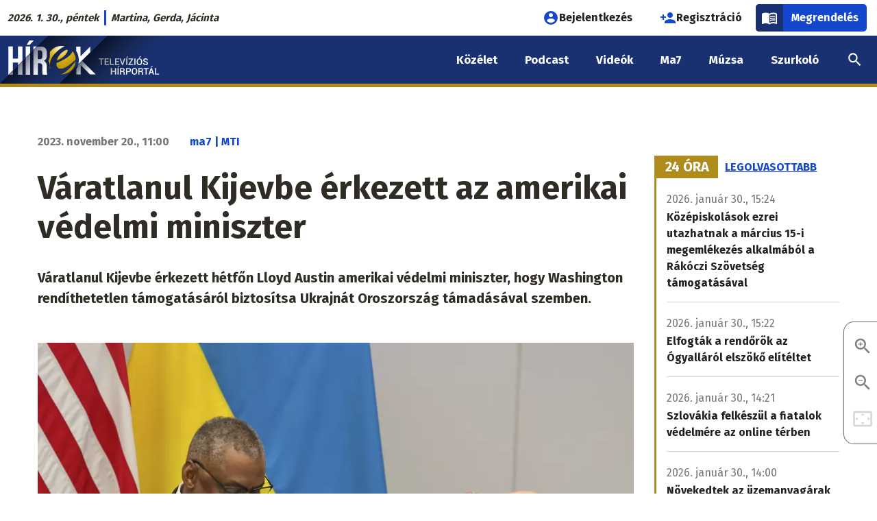

--- FILE ---
content_type: text/html; charset=UTF-8
request_url: https://www.hirek.sk/nagyvilag/varatlanul-kijevbe-erkezett-az-amerikai-vedelmi-miniszter
body_size: 18731
content:
<!DOCTYPE html>
<html lang="hu" dir="ltr" prefix="og: https://ogp.me/ns#" class="no-js"><head>
    <link rel="preconnect" href="https://fonts.googleapis.com">
    <link rel="preconnect" href="https://fonts.gstatic.com" crossorigin>
    <link href="https://fonts.googleapis.com/css2?family=Fira+Sans:wght@400;700&display=swap" rel="stylesheet">
    <meta charset="utf-8" />
<script>var dataLayer = [{
            'id': '228335',
            'title': 'Váratlanul Kijevbe érkezett az amerikai védelmi miniszter',
            'szerzo': 'ma7 | MTI',
            'letrehozo': 'hajtmangabor',
            'rovat': 'Nagyvilág',
            'domain': 'hirek.sk',
            'video_cikk_cim': '',
            'letrehozas_ideje_ev': '2023',
            'letrehozas_ideje_honap': '11',
            'letrehozas_ideje_nap': '20'
          }];</script>
<script>var cookies_services = ["ad_personalization","ad_storage","ad_user_data","analytics_storage","facebook","facebook_pixel","functional","instagram","pingdom","revive_adserver","telegram","twitter","video"];</script>
<script src="/modules/contrib/cookies_custom/js/cookies-gtm.js?v=2"></script>
<meta name="description" content="Lloyd Austin &quot;ma Ukrajnába utazott, hogy találkozzon az ukrán vezetőkkel, és megerősítse az Egyesült Államok megingathatatlan támogatását Ukrajna szabadságharca iránt&quot; - közölte a Pentagon. A látogatást biztonsági okokból nem jelentették be előre." />
<link rel="canonical" href="https://ma7.sk/nagyvilag/varatlanul-kijevbe-erkezett-az-amerikai-vedelmi-miniszter" />
<meta property="og:site_name" content="Váratlanul Kijevbe érkezett az amerikai védelmi miniszter | hírek.sk" />
<meta property="og:type" content="article" />
<meta property="og:url" content="https://www.hirek.sk/nagyvilag/varatlanul-kijevbe-erkezett-az-amerikai-vedelmi-miniszter" />
<meta property="og:title" content="Váratlanul Kijevbe érkezett az amerikai védelmi miniszter" />
<meta property="og:description" content="Váratlanul Kijevbe érkezett hétfőn Lloyd Austin amerikai védelmi miniszter, hogy Washington rendíthetetlen támogatásáról biztosítsa Ukrajnát Oroszország támadásával szemben." />
<meta property="og:image" content="https://ma7media.storage.googleapis.com/sites/default/files/styles/facebook_twitter_preview/s3/2022-10/belgium_nato_defense773226907679.jpg?itok=4dD8EDFy" />
<meta property="og:image:type" content="image/jpeg" />
<meta property="og:image:width" content="1080" />
<meta property="og:image:height" content="720" />
<meta property="og:image:alt" content="Lloyd Austin" />
<meta property="og:updated_time" content="2023-11-20T21:46:37+01:00" />
<meta property="fb:app_id" content="820995448315379" />
<meta name="twitter:card" content="summary" />
<meta name="twitter:description" content="Váratlanul Kijevbe érkezett hétfőn Lloyd Austin amerikai védelmi miniszter, hogy Washington rendíthetetlen támogatásáról biztosítsa Ukrajnát Oroszország támadásával szemben." />
<meta name="twitter:title" content="Váratlanul Kijevbe érkezett az amerikai védelmi miniszter | hírek.sk" />
<meta name="twitter:image:alt" content="Lloyd Austin" />
<meta name="twitter:image" content="https://ma7media.storage.googleapis.com/sites/default/files/styles/facebook_twitter_preview/s3/2022-10/belgium_nato_defense773226907679.jpg?itok=4dD8EDFy" />
<meta name="Generator" content="Drupal 10 (https://www.drupal.org)" />
<meta name="MobileOptimized" content="width" />
<meta name="HandheldFriendly" content="true" />
<meta name="viewport" content="width=device-width, initial-scale=1.0" />
<script type="application/ld+json">{
    "@context": "https://schema.org",
    "@graph": [
        {
            "@type": "NewsArticle",
            "headline": "Váratlanul Kijevbe érkezett az amerikai védelmi miniszter",
            "name": "Váratlanul Kijevbe érkezett az amerikai védelmi miniszter",
            "description": "Váratlanul Kijevbe érkezett hétfőn Lloyd Austin amerikai védelmi miniszter, hogy Washington rendíthetetlen támogatásáról biztosítsa Ukrajnát Oroszország támadásával szemben.",
            "about": [
                "Egyesült Államok",
                "orosz-ukrán háború",
                "Kijev",
                "Ukrajna"
            ],
            "image": {
                "@type": "ImageObject",
                "url": "https://ma7media.storage.googleapis.com/sites/default/files/styles/facebook_twitter_preview/s3/2022-10/belgium_nato_defense773226907679.jpg?itok=4dD8EDFy",
                "width": "1080",
                "height": "720"
            },
            "datePublished": "2023-11-20T11:00:00+0100",
            "dateModified": "2023-11-20T21:46:37+0100",
            "isAccessibleForFree": "True",
            "author": {
                "@type": "Person",
                "@id": "https://ma7.sk/szerzo/ma7-mti",
                "name": "ma7 | MTI",
                "url": "https://ma7.sk/szerzo/ma7-mti"
            },
            "publisher": {
                "@type": "Organization",
                "@id": "https://www.ma7.sk",
                "name": "Ma7 Médiacsalád",
                "url": "https://www.ma7.sk",
                "sameAs": [
                    "https://facebook.com/ma7mcs/",
                    "https://facebook.com/hirek.sk/",
                    "https://facebook.com/muzsa.sk",
                    "https://facebook.com/szurkolo.sk",
                    "https://youtube.com/c/Ma7H%C3%ADrek",
                    "https://youtube.com/channel/UCyVtof2ik92xrS3TfHWhHkQ",
                    "https://instagram.com/ma7_mcs"
                ],
                "logo": {
                    "@type": "ImageObject",
                    "url": "https://www.ma7.sk/themes/custom/mbase/images/ma7-mediacsalad.svg",
                    "width": "1000",
                    "height": "852"
                }
            },
            "mainEntityOfPage": "https://www.hirek.sk/nagyvilag/varatlanul-kijevbe-erkezett-az-amerikai-vedelmi-miniszter"
        },
        {
            "@type": "BreadcrumbList",
            "itemListElement": [
                {
                    "@type": "ListItem",
                    "position": 1,
                    "name": "Címlap",
                    "item": "https://www.hirek.sk/"
                },
                {
                    "@type": "ListItem",
                    "position": 2,
                    "name": "Nagyvilág",
                    "item": "https://www.hirek.sk/nagyvilag"
                }
            ]
        }
    ]
}</script>
<meta http-equiv="ImageToolbar" content="false" />
<meta name="theme-color" content="#193170" />
<link rel="icon" href="/themes/custom/hi/favicon.ico" type="image/vnd.microsoft.icon" />

    <title>Váratlanul Kijevbe érkezett az amerikai védelmi miniszter | hírek.sk</title>
    <link rel="stylesheet" media="all" href="/sites/default/files/css/css_MhEtnuYm1isENkVJSZ74vJ6Wq3iK5WWhyzV2x5tNnM8.css?delta=0&amp;language=hu&amp;theme=hi&amp;include=[base64]" />
<link rel="stylesheet" media="all" href="/sites/default/files/css/css_Tu2li7y4qmCRK43aPmY0HJYWfIfArmnhEUsHQxfh4kE.css?delta=1&amp;language=hu&amp;theme=hi&amp;include=[base64]" />
<link rel="stylesheet" media="print" href="/sites/default/files/css/css_Qdq-ybTfM63owauz51UIoZ3aNYo42AaLg8izL2rt1A8.css?delta=2&amp;language=hu&amp;theme=hi&amp;include=[base64]" />
<link rel="stylesheet" media="all" href="/sites/default/files/css/css_FP7XiQQBOGWj5wcRdYcA3YscOC_AKcrpjO_T4Rhgy8w.css?delta=3&amp;language=hu&amp;theme=hi&amp;include=[base64]" />

    <script type="application/json" data-drupal-selector="drupal-settings-json">{"path":{"baseUrl":"\/","pathPrefix":"","currentPath":"node\/228335","currentPathIsAdmin":false,"isFront":false,"currentLanguage":"hu"},"pluralDelimiter":"\u0003","suppressDeprecationErrors":true,"ajaxPageState":{"libraries":"[base64]","theme":"hi","theme_token":"Wz2HO7XsSDbRIgC5VBlQp42J2hsach013g5t8SK0ObQ"},"ajaxTrustedUrl":[],"gtag":{"tagId":"","consentMode":false,"otherIds":[],"events":[],"additionalConfigInfo":[]},"gtm":{"tagId":null,"settings":{"data_layer":"dataLayer","include_classes":false,"allowlist_classes":"google\nnonGooglePixels\nnonGoogleScripts\nnonGoogleIframes","blocklist_classes":"customScripts\ncustomPixels","include_environment":false,"environment_id":"","environment_token":""},"tagIds":["GTM-5W4WPSR"]},"data":{"extlink":{"extTarget":true,"extTargetAppendNewWindowLabel":"(opens in a new window)","extTargetNoOverride":false,"extNofollow":true,"extTitleNoOverride":false,"extNoreferrer":false,"extFollowNoOverride":false,"extClass":"0","extLabel":"(k\u00fcls\u0151 hivatkoz\u00e1s)","extImgClass":false,"extSubdomains":true,"extExclude":"","extInclude":"","extCssExclude":"","extCssInclude":"","extCssExplicit":"","extAlert":false,"extAlertText":"Ez a hivatkoz\u00e1s egy k\u00fcls\u0151 webhelyre mutat, melynek tartalm\u00e1\u00e9rt nem v\u00e1llalunk felel\u0151ss\u00e9get.","extHideIcons":false,"mailtoClass":"0","telClass":"","mailtoLabel":"(a hivatkoz\u00e1s emailt k\u00fcld)","telLabel":"(link is a phone number)","extUseFontAwesome":false,"extIconPlacement":"append","extPreventOrphan":false,"extFaLinkClasses":"fa fa-external-link","extFaMailtoClasses":"fa fa-envelope-o","extAdditionalLinkClasses":"","extAdditionalMailtoClasses":"","extAdditionalTelClasses":"","extFaTelClasses":"fa fa-phone","whitelistedDomains":null,"extExcludeNoreferrer":""}},"cookies":{"cookiesjsr":{"config":{"cookie":{"name":"cookiesjsr","expires":31536000000,"domain":"","sameSite":"Lax","secure":false},"library":{"libBasePath":"\/libraries\/cookiesjsr\/dist","libPath":"\/libraries\/cookiesjsr\/dist\/cookiesjsr.min.js","scrollLimit":0},"callback":{"method":"","url":"","headers":[]},"interface":{"openSettingsHash":"#editCookieSettings","showDenyAll":true,"denyAllOnLayerClose":false,"settingsAsLink":false,"availableLangs":["hu"],"defaultLang":"hu","groupConsent":true,"cookieDocs":true}},"services":{"functional":{"id":"functional","services":[{"key":"functional","type":"functional","name":"Elengedhetetlen cookie-k","info":{"value":"\u003Cp\u003E\u003Cstrong\u003EMik azok a cookie-k?\u003C\/strong\u003E\u003Cbr \/\u003E\r\nTechnikailag egy k\u00f3dsorozat, amely alapj\u00e1n a b\u00f6ng\u00e9sz\u0151 \u00f6sszegy\u0171jt, \u00e9s tov\u00e1bb\u00edt bizonyos inform\u00e1ci\u00f3kat a viselked\u00e9s\u00fcnkr\u0151l egy adott szerverre.\u003Cbr \/\u003E\r\n\u00c1ltal\u00e1ban a cookie-k a felhaszn\u00e1l\u00f3k megk\u00fcl\u00f6nb\u00f6ztet\u00e9s\u00e9re szolg\u00e1lnak,\u0026nbsp; vagy a felhaszn\u00e1l\u00f3i be\u00e1ll\u00edt\u00e1sok meg\u0151rz\u00e9s\u00e9re.\u003C\/p\u003E\r\n\r\n\u003Cp\u003E\u003Cstrong\u003EMire haszn\u00e1ljuk \u0151ket?\u003C\/strong\u003E\u003Cbr \/\u003E\r\nA cookie f\u00e1jlok c\u00e9lja, hogy k\u00e9nyelmesebb\u00e9 tegy\u00e9k az adott weboldal b\u00f6ng\u00e9sz\u00e9s\u00e9t. K\u00fcl\u00f6nf\u00e9le t\u00edpus\u00fa cookie-k l\u00e9teznek elt\u00e9r\u0151 c\u00e9lokra:\u003C\/p\u003E\r\n\r\n\u003Cul\u003E\r\n\t\u003Cli\u003Eaz\u0026nbsp;\u003Cstrong\u003Ealapvet\u0151\u0026nbsp;\u003C\/strong\u003Ecookie-k elengedhetetlenek az oldal megfelel\u0151 m\u0171k\u00f6d\u00e9s\u00e9hez,\u003C\/li\u003E\r\n\t\u003Cli\u003Ea \u003Cstrong\u003Estatisztikai\u0026nbsp;\u003C\/strong\u003Ecookie-k seg\u00edtenek nek\u00fcnk a l\u00e1togat\u00f3k elemz\u00e9s\u00e9ben,\u003C\/li\u003E\r\n\t\u003Cli\u003Ea\u0026nbsp;\u003Cstrong\u003Ec\u00e9lz\u00f3\u0026nbsp;\u003C\/strong\u003Ecookie-k arra szolg\u00e1lnak, hogy az oldalunkon elhelyezett hirdet\u00e9sek megjelen\u00e9s\u00e9t szab\u00e1lyozz\u00e1k.\u003C\/li\u003E\r\n\t\u003Cli\u003Ea\u0026nbsp;\u003Cstrong\u003Ek\u00f6z\u00f6ss\u00e9gi \u003C\/strong\u003Ecookie-k a k\u00f6z\u00f6ss\u00e9gi oldalakon val\u00f3 megoszt\u00e1st, vagy a k\u00f6z\u00f6ss\u00e9gi m\u00e9di\u00e1ban megjelen\u0151 tartalom be\u00e1gyaz\u00e1s\u00e1t teszik lehet\u0151v\u00e9.\u003C\/li\u003E\r\n\u003C\/ul\u003E\r\n\r\n\u003Cp\u003E\u003Cstrong\u003EMit tegyen, ha nem szeretn\u00e9, hogy oldalunk cookie-kat mentsen a b\u00f6ng\u00e9sz\u0151j\u00e9be?\u003C\/strong\u003E\u003C\/p\u003E\r\n\r\n\u003Cp\u003EA \u0022Cookie be\u00e1ll\u00edt\u00e1sok\u0022 hivatkoz\u00e1s \u00e9s men\u00fcpont alatt b\u00e1rmikor elfogadhatja, elutas\u00edthatja vagy m\u00f3dos\u00edthatja az egyes cookie t\u00edpusok be\u00e1ll\u00edt\u00e1sait.\u003C\/p\u003E\r\n\r\n\u003Cp\u003EA cookie-k haszn\u00e1lat\u00e1t be\u00e1ll\u00edthatja a saj\u00e1t b\u00f6ng\u00e9sz\u0151j\u00e9ben is. A b\u00f6ng\u00e9sz\u0151 \u201eS\u00fag\u00f3\u201d men\u00fcpontj\u00e1ban megtal\u00e1lhatja a cookie-k be\u00e1ll\u00edt\u00e1s\u00e1ra vonatkoz\u00f3 inform\u00e1ci\u00f3kat. Ha erre az oldalra letiltja a cookie-kat, akkor az elengedhetetlen cookie-k sem lesznek haszn\u00e1latban, \u00edgy pl.\u0026nbsp; a bejelentkez\u00e9ssel \u00e9s a rendel\u00e9ssel kapcsolatos funkci\u00f3k sem fognak megfelel\u0151en m\u0171k\u00f6dni.\u003C\/p\u003E\r\n\r\n\u003Cp\u003EAz \u00e1ltalunk haszn\u00e1lt elengedhetetlen cookie-k a k\u00f6vetkez\u0151k:\u003C\/p\u003E\r\n\r\n\u003Ctable\u003E\r\n\t\u003Cthead\u003E\r\n\t\t\u003Ctr\u003E\r\n\t\t\t\u003Cth width=\u002215%\u0022\u003ECookie neve\u003C\/th\u003E\r\n\t\t\t\u003Cth width=\u002215%\u0022\u003EAlap\u00e9rtelmezett lej\u00e1rati id\u0151\u003C\/th\u003E\r\n\t\t\t\u003Cth\u003ELe\u00edr\u00e1s\u003C\/th\u003E\r\n\t\t\u003C\/tr\u003E\r\n\t\u003C\/thead\u003E\r\n\t\u003Ctbody\u003E\r\n\t\t\u003Ctr\u003E\r\n\t\t\t\u003Ctd\u003E\u003Ccode dir=\u0022ltr\u0022 translate=\u0022no\u0022\u003ESSESS\u0026lt;ID\u0026gt;\u003C\/code\u003E\u003C\/td\u003E\r\n\t\t\t\u003Ctd\u003E1 h\u00f3nap\u003C\/td\u003E\r\n\t\t\t\u003Ctd\u003EHa be van jelentkezve erre a weboldalra, egy munkamenet-cookie-ra van sz\u00fcks\u00e9g ahhoz, hogy a b\u00f6ng\u00e9sz\u0151j\u00e9t azonos\u00edtsa \u00e9s \u00f6sszekapcsolja az \u00d6n felhaszn\u00e1l\u00f3i fi\u00f3kj\u00e1val a weboldal kiszolg\u00e1l\u00f3j\u00e1nak h\u00e1tt\u00e9rt\u00e1r\u00e1ban.\u003C\/td\u003E\r\n\t\t\u003C\/tr\u003E\r\n\t\t\u003Ctr\u003E\r\n\t\t\t\u003Ctd\u003E\u003Ccode dir=\u0022ltr\u0022 translate=\u0022no\u0022\u003Ecookiesjsr\u003C\/code\u003E\u003C\/td\u003E\r\n\t\t\t\u003Ctd\u003E1 \u00e9v\u003C\/td\u003E\r\n\t\t\t\u003Ctd\u003EAmikor el\u0151sz\u00f6r l\u00e1togatott el erre a weboldalra, enged\u00e9lyt k\u00e9rt\u00fcnk \u00d6nt\u0151l t\u00f6bb olyan szolg\u00e1ltat\u00e1s haszn\u00e1lat\u00e1ra (bele\u00e9rtve a harmadik f\u00e9lt\u0151l sz\u00e1rmaz\u00f3 szolg\u00e1ltat\u00e1sokat is), amelyekhez adatok ment\u00e9se sz\u00fcks\u00e9ges a b\u00f6ng\u00e9sz\u0151j\u00e9ben (cookie-k, helyi t\u00e1rol\u00e1s). Az egyes cookie kateg\u00f3ri\u00e1kkal kapcsolatos d\u00f6nt\u00e9sei (enged\u00e9lyez\u00e9s, elutas\u00edt\u00e1s) ebben a cookie-ban t\u00e1rol\u00f3dnak, \u00e9s minden egyes alkalommal, amikor megl\u00e1togatja ezt a weboldalt, \u00fajra felhaszn\u00e1l\u00e1sra ker\u00fclnek.\u003C\/td\u003E\r\n\t\t\u003C\/tr\u003E\r\n\t\t\u003Ctr\u003E\r\n\t\t\t\u003Ctd\u003E\u003Ccode dir=\u0022ltr\u0022 translate=\u0022no\u0022\u003Ecookiesjsr_date\u003C\/code\u003E\u003C\/td\u003E\r\n\t\t\t\u003Ctd\u003E1 \u00e9v\u003C\/td\u003E\r\n\t\t\t\u003Ctd\u003EAz egyes cookie kateg\u00f3ri\u00e1kkal kapcsolatos d\u00f6nt\u00e9s\u00e9nek legut\u00f3bbi id\u0151pontja (enged\u00e9lyez\u00e9s, elutas\u00edt\u00e1s) ebben a cookie-ban t\u00e1rol\u00f3dik.\u003C\/td\u003E\r\n\t\t\u003C\/tr\u003E\r\n\t\u003C\/tbody\u003E\r\n\u003C\/table\u003E\r\n\r\n\u003Cp\u003EA Cloudflare szolg\u00e1ltat\u00e1s\u00e1t haszn\u00e1ljuk a spam elleni v\u00e9dekez\u00e9s c\u00e9lj\u00e1b\u00f3l.\u003C\/p\u003E\r\n\r\n\u003Cp\u003E\u003Ca href=\u0022https:\/\/developers.cloudflare.com\/fundamentals\/reference\/policies-compliances\/cloudflare-cookies\/\u0022\u003ECloudflare cookie t\u00e1j\u00e9koztat\u00f3\u003C\/a\u003E\u003C\/p\u003E\r\n\r\n\u003Cp\u003E\u0026nbsp;\u003C\/p\u003E\r\n","format":"full_html"},"uri":"","needConsent":false}],"weight":1},"performance":{"id":"performance","services":[{"key":"ad_storage","type":"performance","name":"Konverzi\u00f3linkel\u0151","info":{"value":"\u003Cp\u003ELehet\u0151v\u00e9 teszi, hogy cookie-kat haszn\u00e1lva k\u00e9t vagy t\u00f6bb, k\u00fcl\u00f6n domainen l\u00e9v\u0151, egym\u00e1ssal kapcsolatban \u00e1ll\u00f3 webhely k\u00f6zti munkamenet egyk\u00e9nt legyen m\u00e9rve.\u003C\/p\u003E\r\n\r\n\u003Cp\u003E\u003Ca href=\u0022https:\/\/policies.google.com\/technologies\/cookies?hl=hu-HU#types-of-cookies\u0022\u003EAdatv\u00e9delmi t\u00e1j\u00e9koztat\u00f3\u003C\/a\u003E\u003C\/p\u003E\r\n","format":"bevezeto_szovegszerkeszto"},"uri":"","needConsent":true},{"key":"analytics_storage","type":"performance","name":"Google Analytics","info":{"value":"\u003Cp\u003EA cikkeink \u00e9s oldalaink olvasotts\u00e1g\u00e1nak m\u00e9r\u00e9s\u00e9re a Google Analytics szolg\u00e1ltat\u00e1st haszn\u00e1ljuk. A l\u00e1togat\u00f3k IP-c\u00edm\u00e9t anonimiz\u00e1ljuk, \u00edgy biztos\u00edtva, hogy egy adott l\u00e1togat\u00f3t ne lehessen azonos\u00edtani. Az Analytics IP-anonimiz\u00e1l\u00e1si funkci\u00f3ja nem sokkal a c\u00edm Google Analytics sz\u00e1m\u00e1ra val\u00f3 elk\u00fcld\u00e9se ut\u00e1n null\u00e1zza a mem\u00f3ri\u00e1ban az IPv4-felhaszn\u00e1l\u00f3k IP-c\u00edm\u00e9nek utols\u00f3 oktettj\u00e9t, illetve az IPv6-c\u00edmek utols\u00f3 80 bitj\u00e9t. A rendszer \u00edgy soha nem \u00edrja lemezre a teljes IP-c\u00edmet, amely a l\u00e1togat\u00f3t pontosabban azonos\u00edthatn\u00e1. A 192.168.1.123 c\u00edm pl. 192.168.1.0-ra v\u00e1ltozik. Amennyiben nem fogadja el a statisztikai s\u00fctik haszn\u00e1lat\u00e1t, minden oldalmegtekint\u00e9st \u00f6n\u00e1ll\u00f3 egyedi l\u00e1togat\u00e1sk\u00e9nt m\u00e9r\u00fcnk.\u003C\/p\u003E\r\n\r\n\u003Cp\u003E\u003Ca href=\u0022https:\/\/support.google.com\/analytics\/answer\/6004245?hl=hu\u0026amp;ref_topic=2919631\u0022\u003EGoogle Analytics adatkezel\u00e9si \u00fatmutat\u00f3\u003C\/a\u003E\u003C\/p\u003E\r\n","format":"bevezeto_szovegszerkeszto"},"uri":"","needConsent":true},{"key":"facebook_pixel","type":"performance","name":"Facebook Pixel","info":{"value":"\u003Cp\u003EA Facebook statisztikai cookie-ja.\u003C\/p\u003E\r\n\r\n\u003Cp\u003E\u003Ca href=\u0022https:\/\/www.facebook.com\/policies\/cookies\u0022\u003EFacebook adatv\u00e9delmi t\u00e1j\u00e9koztat\u00f3\u003C\/a\u003E\u003C\/p\u003E\r\n","format":"full_html"},"uri":"","needConsent":true},{"key":"pingdom","type":"performance","name":"Pingdom","info":{"value":"\u003Cp\u003EA SolarWinds\u0026nbsp;Pingdom szolg\u00e1ltat\u00e1st az oldalaink m\u0171szaki teljes\u00edtm\u00e9ny\u00e9vel kapcsolatos m\u00e9r\u00e9s\u00e9re haszn\u00e1ljuk.\u003C\/p\u003E\r\n\r\n\u003Cp\u003E\u003Ca href=\u0022https:\/\/www.solarwinds.com\/cookies\u0022\u003ESolrawinds adatv\u00e9delmi t\u00e1j\u00e9koztat\u00f3\u003C\/a\u003E\u003C\/p\u003E\r\n","format":"bevezeto_szovegszerkeszto"},"uri":"","needConsent":true}],"weight":10},"video":{"id":"video","services":[{"key":"video","type":"video","name":"Videomegoszt\u00f3 oldalak","info":{"value":"\u003Cp\u003EAz oldalunkra be\u00e1gyazott YouTube vide\u00f3s tartalmak nem mentenek cookie-kat a b\u00f6ng\u00e9sz\u0151ben.\u003C\/p\u003E\r\n\r\n\u003Cp\u003EAz oldalunkra be\u00e1gyazott Vimeo-, TikTok-, \u00e9s Rumble-tartalmak 3. f\u00e9lt\u0151l sz\u00e1rmaz\u00f3 cookie-kat helyezhetnek el a b\u00f6ng\u00e9sz\u0151ben.\u0026nbsp;Mindaddig, am\u00edg nem enged\u00e9lyezi ezen szolg\u00e1ltat\u00e1s cookie-jainak haszn\u00e1lat\u00e1t, az ilyen be\u00e1gyaz\u00e1sok nem fognak megjelenni oldalunkon.\u003C\/p\u003E\r\n\r\n\u003Cp\u003E\u003Ca href=\u0022https:\/\/policies.google.com\/privacy\u0022\u003EYouTube (Google) adatv\u00e9delmi t\u00e1j\u00e9koztat\u00f3\u003C\/a\u003E\u003C\/p\u003E\r\n\r\n\u003Cp\u003E\u003Ca href=\u0022https:\/\/vimeo.com\/privacy\u0022\u003EVimeo adatv\u00e9delmi t\u00e1j\u00e9koztat\u00f3\u003C\/a\u003E\u003C\/p\u003E\r\n\r\n\u003Cp\u003E\u003Ca href=\u0022https:\/\/www.tiktok.com\/legal\/privacy-policy-eea\u0022\u003ETikTok adatv\u00e9delmi t\u00e1j\u00e9koztat\u00f3\u003C\/a\u003E\u003C\/p\u003E\r\n\r\n\u003Cp\u003E\u003Ca href=\u0022https:\/\/rumble.com\/s\/privacy#s7\u0022\u003ERumble adatv\u00e9delmi t\u00e1j\u00e9koztat\u00f3\u003C\/a\u003E\u003C\/p\u003E\r\n","format":"full_html"},"uri":"","needConsent":true}],"weight":20},"social":{"id":"social","services":[{"key":"facebook","type":"social","name":"Facebook","info":{"value":"\u003Cp\u003EAz oldalunkra be\u00e1gyazott Facebook-tartalmak 3. f\u00e9lt\u0151l sz\u00e1rmaz\u00f3 cookie-kat helyezhetnek el a b\u00f6ng\u00e9sz\u0151ben.\u0026nbsp;Mindaddig, am\u00edg nem enged\u00e9lyezi ezen szolg\u00e1ltat\u00e1s cookie-jainak haszn\u00e1lat\u00e1t, a Facebookr\u00f3l be\u00e1gyazott tartalmak nem fognak megjelenni oldalunkon.\u003C\/p\u003E\r\n\r\n\u003Cp\u003E\u003Ca href=\u0022https:\/\/www.facebook.com\/policies\/cookies\u0022\u003EFacebook adatv\u00e9delmi t\u00e1j\u00e9koztat\u00f3\u003C\/a\u003E\u003C\/p\u003E\r\n","format":"full_html"},"uri":"","needConsent":true},{"key":"instagram","type":"social","name":"Instagram","info":{"value":"\u003Cp\u003EAz oldalunkra be\u00e1gyazott Instagram-tartalmak 3. f\u00e9lt\u0151l sz\u00e1rmaz\u00f3 cookie-kat helyeznek el a b\u00f6ng\u00e9sz\u0151ben. Mindaddig, am\u00edg nem enged\u00e9lyezi ezen szolg\u00e1ltat\u00e1s cookie-jainak haszn\u00e1lat\u00e1t, az Instagramr\u00f3l be\u00e1gyazott tartalmak nem fognak megjelenni oldalunkon.\u003C\/p\u003E\r\n\r\n\u003Cp\u003E\u003Ca href=\u0022https:\/\/help.instagram.com\/196883487377501\u0022\u003EInstagram adatv\u00e9delmi t\u00e1j\u00e9koztat\u00f3\u003C\/a\u003E\u003C\/p\u003E\r\n","format":"full_html"},"uri":"","needConsent":true},{"key":"telegram","type":"social","name":"Telegram","info":{"value":"\u003Cp\u003EAz oldalunkra be\u00e1gyazott Telegram-tartalmak 3. f\u00e9lt\u0151l sz\u00e1rmaz\u00f3 cookie-kat helyezhetnek el a b\u00f6ng\u00e9sz\u0151ben. Mindaddig, am\u00edg nem enged\u00e9lyezi ezen szolg\u00e1ltat\u00e1s cookie-jainak haszn\u00e1lat\u00e1t, a Telegramr\u00f3l be\u00e1gyazott tartalmak nem fognak megjelenni oldalunkon.\u003C\/p\u003E\r\n\r\n\u003Cp\u003E\u003Ca href=\u0022https:\/\/telegram.org\/privacy#3-6-cookies\u0022\u003ETelegram adatv\u00e9delmi t\u00e1j\u00e9koztat\u00f3\u003C\/a\u003E\u003C\/p\u003E\r\n","format":"full_html"},"uri":"","needConsent":true},{"key":"twitter","type":"social","name":"X","info":{"value":"\u003Cp\u003EAz oldalunkra be\u00e1gyazott X-tartalmak 3. f\u00e9lt\u0151l sz\u00e1rmaz\u00f3 cookie-kat helyezhetnek el a b\u00f6ng\u00e9sz\u0151ben. Mindaddig, am\u00edg nem enged\u00e9lyezi ezen szolg\u00e1ltat\u00e1s cookie-jainak haszn\u00e1lat\u00e1t, az X-r\u0151l be\u00e1gyazott tartalmak nem fognak megjelenni oldalunkon.\u003C\/p\u003E\r\n\r\n\u003Cp\u003E\u003Ca href=\u0022https:\/\/help.x.com\/en\/rules-and-policies\/x-cookies\u0022\u003EX adatv\u00e9delmi t\u00e1j\u00e9koztat\u00f3\u003C\/a\u003E\u003C\/p\u003E\r\n","format":"full_html"},"uri":"","needConsent":true}],"weight":30},"tracking":{"id":"tracking","services":[{"key":"ad_personalization","type":"tracking","name":"Google Ad Personalization","info":{"value":"\u003Cp\u003ESzem\u00e9lyre szabott hirdet\u00e9sekhez val\u00f3 hozz\u00e1j\u00e1rul\u00e1s Google-szolg\u00e1ltat\u00e1son bel\u00fcl.\u003C\/p\u003E\r\n\r\n\u003Cp\u003E\u003Ca href=\u0022https:\/\/policies.google.com\/technologies\/cookies?hl=hu-HU#types-of-cookies\u0022\u003EAdatv\u00e9delmi t\u00e1j\u00e9koztat\u00f3\u003C\/a\u003E\u003C\/p\u003E\r\n","format":"bevezeto_szovegszerkeszto"},"uri":"","needConsent":true},{"key":"ad_user_data","type":"tracking","name":"Google Ad User Data","info":{"value":"\u003Cp\u003EHozz\u00e1j\u00e1rul\u00e1st ad a hirdet\u00e9sekkel kapcsolatos felhaszn\u00e1l\u00f3i adatok statisztik\u00e1inak Google fel\u00e9 t\u00f6rt\u00e9n\u0151 elk\u00fcld\u00e9s\u00e9hez.\u003C\/p\u003E\r\n\r\n\u003Cp\u003E\u003Ca href=\u0022https:\/\/policies.google.com\/technologies\/cookies?hl=hu-HU#types-of-cookies\u0022\u003EAdatv\u00e9delmi t\u00e1j\u00e9koztat\u00f3\u003C\/a\u003E\u003C\/p\u003E\r\n","format":"bevezeto_szovegszerkeszto"},"uri":"","needConsent":true},{"key":"revive_adserver","type":"tracking","name":"Revive Adserver","info":{"value":"\u003Ctable\u003E\r\n\t\u003Cthead\u003E\r\n\t\t\u003Ctr\u003E\r\n\t\t\t\u003Cth width=\u002215%\u0022\u003ECookie neve\u003C\/th\u003E\r\n\t\t\t\u003Cth width=\u002215%\u0022\u003EAlap\u00e9rtelmezett lej\u00e1rati id\u0151\u003C\/th\u003E\r\n\t\t\t\u003Cth\u003ELe\u00edr\u00e1s\u003C\/th\u003E\r\n\t\t\u003C\/tr\u003E\r\n\t\u003C\/thead\u003E\r\n\t\u003Ctbody\u003E\r\n\t\t\u003Ctr\u003E\r\n\t\t\t\u003Ctd\u003E\u003Ccode dir=\u0022ltr\u0022 translate=\u0022no\u0022\u003EOAID\u003C\/code\u003E\u003C\/td\u003E\r\n\t\t\t\u003Ctd\u003E1 \u00e9v\u003C\/td\u003E\r\n\t\t\t\u003Ctd\u003EA rekl\u00e1mok megjelen\u00edt\u00e9s\u00e9re a\u0026nbsp;ny\u00edlt forr\u00e1sk\u00f3d\u00fa Revive Adsever hirdet\u00e9si rendszert haszn\u00e1ljuk. A l\u00e1togat\u00f3 egyedi b\u00f6ng\u00e9sz\u0151 cookie-\u00e9rt\u00e9k\u00e9t minden l\u00e1togat\u00f3 eset\u00e9ben ugyanazzal az \u00e9rt\u00e9kkel helyettes\u00edti: 010001110100010001000100010100010000010101010010 (a GDPR bin\u00e1ris r\u00f6vid\u00edt\u00e9se). Minden \u00faj l\u00e1togat\u00f3hoz ugyanaz a cookie-\u00e9rt\u00e9k (01000111010001000100010001000100010101010010) ker\u00fcl hozz\u00e1rendel\u00e9sre. Ilyen m\u00f3don a l\u00e1togat\u00f3k nem ker\u00fclnek azonos\u00edt\u00e1sa.\u003C\/td\u003E\r\n\t\t\u003C\/tr\u003E\r\n\t\u003C\/tbody\u003E\r\n\u003C\/table\u003E\r\n\r\n\u003Cp\u003EA Revive Adserver a negyedik IP-c\u00edmsz\u00e1mot is null\u00e1ra v\u00e1ltoztatja, \u00edgy biztos\u00edtva, hogy egy adott l\u00e1togat\u00f3t ne lehessen azonos\u00edtani. A 192.168.1.123 p\u00e9ld\u00e1ul 192.168.1.0-ra v\u00e1ltozik. Ezt az anonimiz\u00e1lt IP-t ezut\u00e1n fel lehet haszn\u00e1lni a f\u00f6ldrajz alap\u00fa c\u00e9lz\u00e1sra.\u003C\/p\u003E\r\n\r\n\u003Cp\u003E\u003Ca href=\u0022https:\/\/www.revive-adserver.com\/privacy\/personal-data\/\u0022\u003ERevive Adserver adatv\u00e9delmi t\u00e1j\u00e9koztat\u00f3\u003C\/a\u003E\u003C\/p\u003E\r\n","format":"full_html"},"uri":"","needConsent":true}],"weight":40}},"translation":{"_core":{"default_config_hash":"r0JMDv27tTPrhzD4ypdLS0Jijl0-ccTUdlBkqvbAa8A"},"langcode":"hu","bannerText":"Oldalainkon cookie f\u00e1jlokat haszn\u00e1lunk. Ha a \u0022Mind elfogad\u00e1sa\u0022 lehet\u0151s\u00e9get v\u00e1lasztja, akkor hozz\u00e1j\u00e1rul az \u00f6sszes cookie haszn\u00e1lat\u00e1hoz. Lehet\u0151s\u00e9ge van a cookiek haszn\u00e1lat\u00e1t korl\u00e1tozni, ez esetben viszont a harmadik f\u00e9lt\u0151l sz\u00e1rmaz\u00f3 tartalmak el\u00e9rhetetlenek lehetnek. A \u0022Cookie be\u00e1ll\u00edt\u00e1sok\u0022 hivatkoz\u00e1s \u00e9s men\u00fcpont alatt b\u00e1rmikor m\u00f3dos\u00edthatja az egyes cookiek haszn\u00e1lat\u00e1ra vonatkoz\u00f3 be\u00e1ll\u00edt\u00e1s\u00e1t.","privacyPolicy":"Adatv\u00e9delem","privacyUri":"","imprint":"Impresszum","imprintUri":"","cookieDocs":"Cookie-kr\u00f3l b\u0151vebben itt olvashat","cookieDocsUri":"\/cookies\/documentation","officialWebsite":"Hivatalos weboldal","denyAll":"Mind elutas\u00edt\u00e1sa","alwaysActive":"Mindig akt\u00edv","settings":"Cookie be\u00e1ll\u00edt\u00e1sok","acceptAll":"Mind elfogad\u00e1sa","requiredCookies":"Elengedhetetlen cookie-k","cookieSettings":"Cookie be\u00e1ll\u00edt\u00e1sok","close":"Bez\u00e1r","readMore":"Tov\u00e1bb","allowed":"enged\u00e9lyezve","denied":"elutas\u00edtva","settingsAllServices":"Be\u00e1ll\u00edt\u00e1sok minden kateg\u00f3ri\u00e1hoz","saveSettings":"Ment\u00e9s","default_langcode":"en","disclaimerText":"Minden cookie-inform\u00e1ci\u00f3 a szolg\u00e1ltat\u00f3k \u00e1ltal megv\u00e1ltozthat. Ezeket az inform\u00e1ci\u00f3kat rendszeresen friss\u00edtj\u00fck","disclaimerTextPosition":"above","processorDetailsLabel":"Feldolgoz\u00f3 c\u00e9g adatai","processorLabel":"C\u00e9gn\u00e9v","processorWebsiteUrlLabel":"C\u00e9g weboldala","processorPrivacyPolicyUrlLabel":"C\u00e9ges adatv\u00e9delmi t\u00e1j\u00e9koztat\u00f3","processorCookiePolicyUrlLabel":"C\u00e9ges cookie adatv\u00e9delmi t\u00e1j\u00e9koztat\u00f3","processorContactLabel":"Adatv\u00e9delmi el\u00e9rhet\u0151s\u00e9gek","placeholderAcceptAllText":"Minden cookie elfogad\u00e1sa","functional":{"title":"Elengedhetetlen cookie-k","details":"A cookie-k olyan kis sz\u00f6veges f\u00e1jlok, amelyeket a b\u00f6ng\u00e9sz\u0151je helyez el az \u00d6n eszk\u00f6z\u00e9n, hogy bizonyos inform\u00e1ci\u00f3kat t\u00e1roljon. A t\u00e1rolt \u00e9s visszak\u00fcld\u00f6tt inform\u00e1ci\u00f3k seg\u00edts\u00e9g\u00e9vel egy weboldal felismerheti, hogy \u00d6n kor\u00e1bban m\u00e1r bel\u00e9pett \u00e9s megl\u00e1togatta azt. Ezt az inform\u00e1ci\u00f3t arra haszn\u00e1ljuk, hogy a weboldalon megjelen\u0151 tartalmakat az \u00d6n preferenci\u00e1inak megfelel\u0151en rendezz\u00fck \u00e9s jelen\u00edts\u00fck meg. Ezen folyamat alapj\u00e1n csak a cookie azonos\u00edthat\u00f3 az \u00d6n eszk\u00f6z\u00e9n. Szem\u00e9lyes adatok t\u00e1rol\u00e1s\u00e1ra csak az \u00d6n kifejezett hozz\u00e1j\u00e1rul\u00e1s\u00e1t k\u00f6vet\u0151en ker\u00fcl sor, vagy ha ez felt\u00e9tlen\u00fcl sz\u00fcks\u00e9ges az \u00e1ltalunk ny\u00fajtott \u00e9s az \u00d6n \u00e1ltal ig\u00e9nybe vett szolg\u00e1ltat\u00e1s haszn\u00e1lat\u00e1hoz.\r\n\r\nAz alapvet\u0151 cookie-k elengedhetetlenek az oldal megfelel\u0151 m\u0171k\u00f6d\u00e9s\u00e9hez."},"performance":{"title":"Statisztikai","details":"A statisztikai cookie-k \u00f6sszes\u00edtett inform\u00e1ci\u00f3kat gy\u0171jtenek arr\u00f3l, hogy h\u00e1nyan \u00e9s hogyan haszn\u00e1lj\u00e1k a weboldalainkat. Ennek c\u00e9lja a weboldalak vonzerej\u00e9nek, tartalm\u00e1nak \u00e9s funkcionalit\u00e1s\u00e1nak jav\u00edt\u00e1sa. Ezen cookie-k seg\u00edtenek meghat\u00e1rozni, hogy a weboldalunk egyes aloldalait, milyen gyakran \u00e9s mennyi ideig l\u00e1togatj\u00e1k, ill. hogy a felhaszn\u00e1l\u00f3k mely tartalmak ir\u00e1nt \u00e9rdekl\u0151dnek. Ezeket az inform\u00e1ci\u00f3kat statisztikai jelent\u00e9sek \u00f6ssze\u00e1ll\u00edt\u00e1s\u00e1ra haszn\u00e1ljuk fel, amelyek seg\u00edts\u00e9g\u00e9vel a weboldalunk tartalm\u00e1t az \u00d6n ig\u00e9nyeihez igaz\u00edthatjuk, \u00e9s optimaliz\u00e1lhatjuk k\u00edn\u00e1latunkat."},"video":{"title":"Vide\u00f3","details":"A harmadik f\u00e9lt\u0151l sz\u00e1rmaz\u00f3 vide\u00f3megoszt\u00f3 szolg\u00e1ltat\u00e1sok a vide\u00f3s tartalmak be\u00e1gyaz\u00e1s\u00e1t teszik lehet\u0151v\u00e9."},"social":{"title":"K\u00f6z\u00f6ss\u00e9gi","details":"A k\u00f6z\u00f6ss\u00e9gi oldalakon val\u00f3 megoszt\u00e1st, vagy a k\u00f6z\u00f6ss\u00e9gi m\u00e9di\u00e1ban megjelen\u0151 tartalom be\u00e1gyaz\u00e1s\u00e1t a k\u00f6z\u00f6ss\u00e9gi- \u00e9s interakci\u00f3s cookie-k teszik lehet\u0151v\u00e9."},"tracking":{"title":"C\u00e9lz\u00f3","details":"A\u00a0c\u00e9lz\u00f3\u00a0cookie-k arra szolg\u00e1lnak, hogy az oldalunkon megjelen\u0151 hirdet\u00e9sek megjelen\u00e9s\u00e9t szab\u00e1lyozz\u00e1k."}}},"cookiesTexts":{"_core":{"default_config_hash":"r0JMDv27tTPrhzD4ypdLS0Jijl0-ccTUdlBkqvbAa8A"},"langcode":"hu","bannerText":"Oldalainkon cookie f\u00e1jlokat haszn\u00e1lunk. Ha a \u0022Mind elfogad\u00e1sa\u0022 lehet\u0151s\u00e9get v\u00e1lasztja, akkor hozz\u00e1j\u00e1rul az \u00f6sszes cookie haszn\u00e1lat\u00e1hoz. Lehet\u0151s\u00e9ge van a cookiek haszn\u00e1lat\u00e1t korl\u00e1tozni, ez esetben viszont a harmadik f\u00e9lt\u0151l sz\u00e1rmaz\u00f3 tartalmak el\u00e9rhetetlenek lehetnek. A \u0022Cookie be\u00e1ll\u00edt\u00e1sok\u0022 hivatkoz\u00e1s \u00e9s men\u00fcpont alatt b\u00e1rmikor m\u00f3dos\u00edthatja az egyes cookiek haszn\u00e1lat\u00e1ra vonatkoz\u00f3 be\u00e1ll\u00edt\u00e1s\u00e1t.","privacyPolicy":"Adatv\u00e9delem","privacyUri":"","imprint":"Impresszum","imprintUri":"","cookieDocs":"Cookie-kr\u00f3l b\u0151vebben itt olvashat","cookieDocsUri":"\/cookies\/documentation","officialWebsite":"Hivatalos weboldal","denyAll":"Mind elutas\u00edt\u00e1sa","alwaysActive":"Mindig akt\u00edv","settings":"Cookie be\u00e1ll\u00edt\u00e1sok","acceptAll":"Mind elfogad\u00e1sa","requiredCookies":"Elengedhetetlen cookie-k","cookieSettings":"Cookie be\u00e1ll\u00edt\u00e1sok","close":"Bez\u00e1r","readMore":"Tov\u00e1bb","allowed":"enged\u00e9lyezve","denied":"elutas\u00edtva","settingsAllServices":"Be\u00e1ll\u00edt\u00e1sok minden kateg\u00f3ri\u00e1hoz","saveSettings":"Ment\u00e9s","default_langcode":"en","disclaimerText":"Minden cookie-inform\u00e1ci\u00f3 a szolg\u00e1ltat\u00f3k \u00e1ltal megv\u00e1ltozthat. Ezeket az inform\u00e1ci\u00f3kat rendszeresen friss\u00edtj\u00fck","disclaimerTextPosition":"above","processorDetailsLabel":"Feldolgoz\u00f3 c\u00e9g adatai","processorLabel":"C\u00e9gn\u00e9v","processorWebsiteUrlLabel":"C\u00e9g weboldala","processorPrivacyPolicyUrlLabel":"C\u00e9ges adatv\u00e9delmi t\u00e1j\u00e9koztat\u00f3","processorCookiePolicyUrlLabel":"C\u00e9ges cookie adatv\u00e9delmi t\u00e1j\u00e9koztat\u00f3","processorContactLabel":"Adatv\u00e9delmi el\u00e9rhet\u0151s\u00e9gek","placeholderAcceptAllText":"Minden cookie elfogad\u00e1sa"},"services":{"ad_personalization":{"uuid":"758074e1-c679-433f-9575-0f156a19138f","langcode":"hu","status":true,"dependencies":[],"id":"ad_personalization","label":"Google Ad Personalization","group":"tracking","info":{"value":"\u003Cp\u003ESzem\u00e9lyre szabott hirdet\u00e9sekhez val\u00f3 hozz\u00e1j\u00e1rul\u00e1s Google-szolg\u00e1ltat\u00e1son bel\u00fcl.\u003C\/p\u003E\r\n\r\n\u003Cp\u003E\u003Ca href=\u0022https:\/\/policies.google.com\/technologies\/cookies?hl=hu-HU#types-of-cookies\u0022\u003EAdatv\u00e9delmi t\u00e1j\u00e9koztat\u00f3\u003C\/a\u003E\u003C\/p\u003E\r\n","format":"bevezeto_szovegszerkeszto"},"consentRequired":true,"purpose":"","processor":"","processorContact":"","processorUrl":"","processorPrivacyPolicyUrl":"","processorCookiePolicyUrl":"","placeholderMainText":"Ez a tartalom blokkolva van, mert a Google Ad Personalization cookie-kat nem fogadta el.","placeholderAcceptText":"Csak a Google Ad Personalization cookie-k elfogad\u00e1sa"},"ad_storage":{"uuid":"02483a5c-e500-4b0e-b86d-0c393de43351","langcode":"hu","status":true,"dependencies":[],"id":"ad_storage","label":"Konverzi\u00f3linkel\u0151","group":"performance","info":{"value":"\u003Cp\u003ELehet\u0151v\u00e9 teszi, hogy cookie-kat haszn\u00e1lva k\u00e9t vagy t\u00f6bb, k\u00fcl\u00f6n domainen l\u00e9v\u0151, egym\u00e1ssal kapcsolatban \u00e1ll\u00f3 webhely k\u00f6zti munkamenet egyk\u00e9nt legyen m\u00e9rve.\u003C\/p\u003E\r\n\r\n\u003Cp\u003E\u003Ca href=\u0022https:\/\/policies.google.com\/technologies\/cookies?hl=hu-HU#types-of-cookies\u0022\u003EAdatv\u00e9delmi t\u00e1j\u00e9koztat\u00f3\u003C\/a\u003E\u003C\/p\u003E\r\n","format":"bevezeto_szovegszerkeszto"},"consentRequired":true,"purpose":"","processor":"","processorContact":"","processorUrl":"","processorPrivacyPolicyUrl":"","processorCookiePolicyUrl":"","placeholderMainText":"Ez a tartalom blokkolva van, mert a Konverzi\u00f3linkel\u0151 cookie-kat nem fogadta el.","placeholderAcceptText":"Csak a Konverzi\u00f3linkel\u0151 cookie-k elfogad\u00e1sa"},"ad_user_data":{"uuid":"4bbe52fe-4216-4b81-905b-e92ff03f280b","langcode":"hu","status":true,"dependencies":[],"id":"ad_user_data","label":"Google Ad User Data","group":"tracking","info":{"value":"\u003Cp\u003EHozz\u00e1j\u00e1rul\u00e1st ad a hirdet\u00e9sekkel kapcsolatos felhaszn\u00e1l\u00f3i adatok statisztik\u00e1inak Google fel\u00e9 t\u00f6rt\u00e9n\u0151 elk\u00fcld\u00e9s\u00e9hez.\u003C\/p\u003E\r\n\r\n\u003Cp\u003E\u003Ca href=\u0022https:\/\/policies.google.com\/technologies\/cookies?hl=hu-HU#types-of-cookies\u0022\u003EAdatv\u00e9delmi t\u00e1j\u00e9koztat\u00f3\u003C\/a\u003E\u003C\/p\u003E\r\n","format":"bevezeto_szovegszerkeszto"},"consentRequired":true,"purpose":"","processor":"","processorContact":"","processorUrl":"","processorPrivacyPolicyUrl":"","processorCookiePolicyUrl":"","placeholderMainText":"Ez a tartalom blokkolva van, mert a Google Ad User Data cookie-kat nem fogadta el.","placeholderAcceptText":"Csak a Google Ad User Data cookie-k elfogad\u00e1sa"},"analytics_storage":{"uuid":"11d8f9ca-0738-4a6a-84f1-ee98aab4d5da","langcode":"hu","status":true,"dependencies":[],"id":"analytics_storage","label":"Google Analytics","group":"performance","info":{"value":"\u003Cp\u003EA cikkeink \u00e9s oldalaink olvasotts\u00e1g\u00e1nak m\u00e9r\u00e9s\u00e9re a Google Analytics szolg\u00e1ltat\u00e1st haszn\u00e1ljuk. A l\u00e1togat\u00f3k IP-c\u00edm\u00e9t anonimiz\u00e1ljuk, \u00edgy biztos\u00edtva, hogy egy adott l\u00e1togat\u00f3t ne lehessen azonos\u00edtani. Az Analytics IP-anonimiz\u00e1l\u00e1si funkci\u00f3ja nem sokkal a c\u00edm Google Analytics sz\u00e1m\u00e1ra val\u00f3 elk\u00fcld\u00e9se ut\u00e1n null\u00e1zza a mem\u00f3ri\u00e1ban az IPv4-felhaszn\u00e1l\u00f3k IP-c\u00edm\u00e9nek utols\u00f3 oktettj\u00e9t, illetve az IPv6-c\u00edmek utols\u00f3 80 bitj\u00e9t. A rendszer \u00edgy soha nem \u00edrja lemezre a teljes IP-c\u00edmet, amely a l\u00e1togat\u00f3t pontosabban azonos\u00edthatn\u00e1. A 192.168.1.123 c\u00edm pl. 192.168.1.0-ra v\u00e1ltozik. Amennyiben nem fogadja el a statisztikai s\u00fctik haszn\u00e1lat\u00e1t, minden oldalmegtekint\u00e9st \u00f6n\u00e1ll\u00f3 egyedi l\u00e1togat\u00e1sk\u00e9nt m\u00e9r\u00fcnk.\u003C\/p\u003E\r\n\r\n\u003Cp\u003E\u003Ca href=\u0022https:\/\/support.google.com\/analytics\/answer\/6004245?hl=hu\u0026amp;ref_topic=2919631\u0022\u003EGoogle Analytics adatkezel\u00e9si \u00fatmutat\u00f3\u003C\/a\u003E\u003C\/p\u003E\r\n","format":"bevezeto_szovegszerkeszto"},"consentRequired":true,"purpose":"","processor":"","processorContact":"","processorUrl":"","processorPrivacyPolicyUrl":"","processorCookiePolicyUrl":"","placeholderMainText":"Ez a tartalom blokkolva van, mert a Google Analytics cookie-kat nem fogadta el.","placeholderAcceptText":"Csak a Google Analytics cookie-k elfogad\u00e1sa"},"facebook":{"uuid":"4608d364-8c6c-40a7-add6-c5ab171d963c","langcode":"hu","status":true,"dependencies":{"enforced":{"module":["cookies_facebook"]}},"_core":{"default_config_hash":"b0jRuJNqJJCFRiYPvBQTLkCMSYIjPsL3GIuKuGJuPOc"},"id":"facebook","label":"Facebook","group":"social","info":{"value":"\u003Cp\u003EAz oldalunkra be\u00e1gyazott Facebook-tartalmak 3. f\u00e9lt\u0151l sz\u00e1rmaz\u00f3 cookie-kat helyezhetnek el a b\u00f6ng\u00e9sz\u0151ben.\u0026nbsp;Mindaddig, am\u00edg nem enged\u00e9lyezi ezen szolg\u00e1ltat\u00e1s cookie-jainak haszn\u00e1lat\u00e1t, a Facebookr\u00f3l be\u00e1gyazott tartalmak nem fognak megjelenni oldalunkon.\u003C\/p\u003E\r\n\r\n\u003Cp\u003E\u003Ca href=\u0022https:\/\/www.facebook.com\/policies\/cookies\u0022\u003EFacebook adatv\u00e9delmi t\u00e1j\u00e9koztat\u00f3\u003C\/a\u003E\u003C\/p\u003E\r\n","format":"full_html"},"consentRequired":true,"purpose":"","processor":"","processorContact":"","processorUrl":"","processorPrivacyPolicyUrl":"","processorCookiePolicyUrl":"","placeholderMainText":"Ez a tartalom blokkolva van, mert a Facebook cookie-kat nem fogadta el.","placeholderAcceptText":"Csak a Facebook cookie-k elfogad\u00e1sa"},"facebook_pixel":{"uuid":"0859b7b1-5000-4e07-a901-a100c5c23981","langcode":"hu","status":true,"dependencies":[],"id":"facebook_pixel","label":"Facebook Pixel","group":"performance","info":{"value":"\u003Cp\u003EA Facebook statisztikai cookie-ja.\u003C\/p\u003E\r\n\r\n\u003Cp\u003E\u003Ca href=\u0022https:\/\/www.facebook.com\/policies\/cookies\u0022\u003EFacebook adatv\u00e9delmi t\u00e1j\u00e9koztat\u00f3\u003C\/a\u003E\u003C\/p\u003E\r\n","format":"full_html"},"consentRequired":true,"purpose":"","processor":"","processorContact":"","processorUrl":"","processorPrivacyPolicyUrl":"","processorCookiePolicyUrl":"","placeholderMainText":"Ez a tartalom blokkolva van, mert a Facebook Pixel cookie-kat nem fogadta el.","placeholderAcceptText":"Csak a Facebook Pixel cookie-k elfogad\u00e1sa"},"functional":{"uuid":"385ec89b-d655-4957-aecd-821fbd53f933","langcode":"hu","status":true,"dependencies":[],"id":"functional","label":"Elengedhetetlen cookie-k","group":"functional","info":{"value":"\u003Cp\u003E\u003Cstrong\u003EMik azok a cookie-k?\u003C\/strong\u003E\u003Cbr \/\u003E\r\nTechnikailag egy k\u00f3dsorozat, amely alapj\u00e1n a b\u00f6ng\u00e9sz\u0151 \u00f6sszegy\u0171jt, \u00e9s tov\u00e1bb\u00edt bizonyos inform\u00e1ci\u00f3kat a viselked\u00e9s\u00fcnkr\u0151l egy adott szerverre.\u003Cbr \/\u003E\r\n\u00c1ltal\u00e1ban a cookie-k a felhaszn\u00e1l\u00f3k megk\u00fcl\u00f6nb\u00f6ztet\u00e9s\u00e9re szolg\u00e1lnak,\u0026nbsp; vagy a felhaszn\u00e1l\u00f3i be\u00e1ll\u00edt\u00e1sok meg\u0151rz\u00e9s\u00e9re.\u003C\/p\u003E\r\n\r\n\u003Cp\u003E\u003Cstrong\u003EMire haszn\u00e1ljuk \u0151ket?\u003C\/strong\u003E\u003Cbr \/\u003E\r\nA cookie f\u00e1jlok c\u00e9lja, hogy k\u00e9nyelmesebb\u00e9 tegy\u00e9k az adott weboldal b\u00f6ng\u00e9sz\u00e9s\u00e9t. K\u00fcl\u00f6nf\u00e9le t\u00edpus\u00fa cookie-k l\u00e9teznek elt\u00e9r\u0151 c\u00e9lokra:\u003C\/p\u003E\r\n\r\n\u003Cul\u003E\r\n\t\u003Cli\u003Eaz\u0026nbsp;\u003Cstrong\u003Ealapvet\u0151\u0026nbsp;\u003C\/strong\u003Ecookie-k elengedhetetlenek az oldal megfelel\u0151 m\u0171k\u00f6d\u00e9s\u00e9hez,\u003C\/li\u003E\r\n\t\u003Cli\u003Ea \u003Cstrong\u003Estatisztikai\u0026nbsp;\u003C\/strong\u003Ecookie-k seg\u00edtenek nek\u00fcnk a l\u00e1togat\u00f3k elemz\u00e9s\u00e9ben,\u003C\/li\u003E\r\n\t\u003Cli\u003Ea\u0026nbsp;\u003Cstrong\u003Ec\u00e9lz\u00f3\u0026nbsp;\u003C\/strong\u003Ecookie-k arra szolg\u00e1lnak, hogy az oldalunkon elhelyezett hirdet\u00e9sek megjelen\u00e9s\u00e9t szab\u00e1lyozz\u00e1k.\u003C\/li\u003E\r\n\t\u003Cli\u003Ea\u0026nbsp;\u003Cstrong\u003Ek\u00f6z\u00f6ss\u00e9gi \u003C\/strong\u003Ecookie-k a k\u00f6z\u00f6ss\u00e9gi oldalakon val\u00f3 megoszt\u00e1st, vagy a k\u00f6z\u00f6ss\u00e9gi m\u00e9di\u00e1ban megjelen\u0151 tartalom be\u00e1gyaz\u00e1s\u00e1t teszik lehet\u0151v\u00e9.\u003C\/li\u003E\r\n\u003C\/ul\u003E\r\n\r\n\u003Cp\u003E\u003Cstrong\u003EMit tegyen, ha nem szeretn\u00e9, hogy oldalunk cookie-kat mentsen a b\u00f6ng\u00e9sz\u0151j\u00e9be?\u003C\/strong\u003E\u003C\/p\u003E\r\n\r\n\u003Cp\u003EA \u0022Cookie be\u00e1ll\u00edt\u00e1sok\u0022 hivatkoz\u00e1s \u00e9s men\u00fcpont alatt b\u00e1rmikor elfogadhatja, elutas\u00edthatja vagy m\u00f3dos\u00edthatja az egyes cookie t\u00edpusok be\u00e1ll\u00edt\u00e1sait.\u003C\/p\u003E\r\n\r\n\u003Cp\u003EA cookie-k haszn\u00e1lat\u00e1t be\u00e1ll\u00edthatja a saj\u00e1t b\u00f6ng\u00e9sz\u0151j\u00e9ben is. A b\u00f6ng\u00e9sz\u0151 \u201eS\u00fag\u00f3\u201d men\u00fcpontj\u00e1ban megtal\u00e1lhatja a cookie-k be\u00e1ll\u00edt\u00e1s\u00e1ra vonatkoz\u00f3 inform\u00e1ci\u00f3kat. Ha erre az oldalra letiltja a cookie-kat, akkor az elengedhetetlen cookie-k sem lesznek haszn\u00e1latban, \u00edgy pl.\u0026nbsp; a bejelentkez\u00e9ssel \u00e9s a rendel\u00e9ssel kapcsolatos funkci\u00f3k sem fognak megfelel\u0151en m\u0171k\u00f6dni.\u003C\/p\u003E\r\n\r\n\u003Cp\u003EAz \u00e1ltalunk haszn\u00e1lt elengedhetetlen cookie-k a k\u00f6vetkez\u0151k:\u003C\/p\u003E\r\n\r\n\u003Ctable\u003E\r\n\t\u003Cthead\u003E\r\n\t\t\u003Ctr\u003E\r\n\t\t\t\u003Cth width=\u002215%\u0022\u003ECookie neve\u003C\/th\u003E\r\n\t\t\t\u003Cth width=\u002215%\u0022\u003EAlap\u00e9rtelmezett lej\u00e1rati id\u0151\u003C\/th\u003E\r\n\t\t\t\u003Cth\u003ELe\u00edr\u00e1s\u003C\/th\u003E\r\n\t\t\u003C\/tr\u003E\r\n\t\u003C\/thead\u003E\r\n\t\u003Ctbody\u003E\r\n\t\t\u003Ctr\u003E\r\n\t\t\t\u003Ctd\u003E\u003Ccode dir=\u0022ltr\u0022 translate=\u0022no\u0022\u003ESSESS\u0026lt;ID\u0026gt;\u003C\/code\u003E\u003C\/td\u003E\r\n\t\t\t\u003Ctd\u003E1 h\u00f3nap\u003C\/td\u003E\r\n\t\t\t\u003Ctd\u003EHa be van jelentkezve erre a weboldalra, egy munkamenet-cookie-ra van sz\u00fcks\u00e9g ahhoz, hogy a b\u00f6ng\u00e9sz\u0151j\u00e9t azonos\u00edtsa \u00e9s \u00f6sszekapcsolja az \u00d6n felhaszn\u00e1l\u00f3i fi\u00f3kj\u00e1val a weboldal kiszolg\u00e1l\u00f3j\u00e1nak h\u00e1tt\u00e9rt\u00e1r\u00e1ban.\u003C\/td\u003E\r\n\t\t\u003C\/tr\u003E\r\n\t\t\u003Ctr\u003E\r\n\t\t\t\u003Ctd\u003E\u003Ccode dir=\u0022ltr\u0022 translate=\u0022no\u0022\u003Ecookiesjsr\u003C\/code\u003E\u003C\/td\u003E\r\n\t\t\t\u003Ctd\u003E1 \u00e9v\u003C\/td\u003E\r\n\t\t\t\u003Ctd\u003EAmikor el\u0151sz\u00f6r l\u00e1togatott el erre a weboldalra, enged\u00e9lyt k\u00e9rt\u00fcnk \u00d6nt\u0151l t\u00f6bb olyan szolg\u00e1ltat\u00e1s haszn\u00e1lat\u00e1ra (bele\u00e9rtve a harmadik f\u00e9lt\u0151l sz\u00e1rmaz\u00f3 szolg\u00e1ltat\u00e1sokat is), amelyekhez adatok ment\u00e9se sz\u00fcks\u00e9ges a b\u00f6ng\u00e9sz\u0151j\u00e9ben (cookie-k, helyi t\u00e1rol\u00e1s). Az egyes cookie kateg\u00f3ri\u00e1kkal kapcsolatos d\u00f6nt\u00e9sei (enged\u00e9lyez\u00e9s, elutas\u00edt\u00e1s) ebben a cookie-ban t\u00e1rol\u00f3dnak, \u00e9s minden egyes alkalommal, amikor megl\u00e1togatja ezt a weboldalt, \u00fajra felhaszn\u00e1l\u00e1sra ker\u00fclnek.\u003C\/td\u003E\r\n\t\t\u003C\/tr\u003E\r\n\t\t\u003Ctr\u003E\r\n\t\t\t\u003Ctd\u003E\u003Ccode dir=\u0022ltr\u0022 translate=\u0022no\u0022\u003Ecookiesjsr_date\u003C\/code\u003E\u003C\/td\u003E\r\n\t\t\t\u003Ctd\u003E1 \u00e9v\u003C\/td\u003E\r\n\t\t\t\u003Ctd\u003EAz egyes cookie kateg\u00f3ri\u00e1kkal kapcsolatos d\u00f6nt\u00e9s\u00e9nek legut\u00f3bbi id\u0151pontja (enged\u00e9lyez\u00e9s, elutas\u00edt\u00e1s) ebben a cookie-ban t\u00e1rol\u00f3dik.\u003C\/td\u003E\r\n\t\t\u003C\/tr\u003E\r\n\t\u003C\/tbody\u003E\r\n\u003C\/table\u003E\r\n\r\n\u003Cp\u003EA Cloudflare szolg\u00e1ltat\u00e1s\u00e1t haszn\u00e1ljuk a spam elleni v\u00e9dekez\u00e9s c\u00e9lj\u00e1b\u00f3l.\u003C\/p\u003E\r\n\r\n\u003Cp\u003E\u003Ca href=\u0022https:\/\/developers.cloudflare.com\/fundamentals\/reference\/policies-compliances\/cloudflare-cookies\/\u0022\u003ECloudflare cookie t\u00e1j\u00e9koztat\u00f3\u003C\/a\u003E\u003C\/p\u003E\r\n\r\n\u003Cp\u003E\u0026nbsp;\u003C\/p\u003E\r\n","format":"full_html"},"consentRequired":false,"purpose":"","processor":"","processorContact":"","processorUrl":"","processorPrivacyPolicyUrl":"","processorCookiePolicyUrl":"","placeholderMainText":"Ez a tartalom blokkolva van, mert az elengedhetetlen cookie-kat nem fogadta el.","placeholderAcceptText":"Csak az elengedhetetlen cookie-k elfogad\u00e1sa"},"hcaptcha":{"uuid":"103816dd-51e6-42d1-bfb3-b5e387bc63e5","langcode":"hu","status":false,"dependencies":[],"id":"hcaptcha","label":"hCAPTCHA","group":"functional","info":{"value":"\u003Cp\u003EA hCAPTCHA szolg\u00e1ltat\u00e1s\u00e1t haszn\u00e1ljuk a spam elleni v\u00e9dekez\u00e9s c\u00e9lj\u00e1b\u00f3l a l\u00e1togat\u00f3k sz\u00e1m\u00e1ra el\u00e9rhet\u0151 \u0171rlapokon.\u003C\/p\u003E\r\n\r\n\u003Cp\u003E\u003Ca href=\u0022https:\/\/www.hcaptcha.com\/privacy\u0022\u003EhCAPTCHA adatv\u00e9delmi t\u00e1j\u00e9koztat\u00f3\u003C\/a\u003E\u003C\/p\u003E\r\n","format":"bevezeto_szovegszerkeszto"},"consentRequired":false,"purpose":"","processor":"","processorContact":"","processorUrl":"","processorPrivacyPolicyUrl":"","processorCookiePolicyUrl":"","placeholderMainText":"Ez a tartalom blokkolva van, mert a hCAPTCHA cookie-kat nem fogadta el.","placeholderAcceptText":"Csak a hCAPTCHA cookie-k elfogad\u00e1sa"},"instagram":{"uuid":"375faa28-1c00-4385-a2e8-2a7f34152d79","langcode":"hu","status":true,"dependencies":{"enforced":{"module":["cookies_instagram"]}},"_core":{"default_config_hash":"olAxK4L7EQQ5rA3KOBZei6nh87Ic0ErJfmQjgvKwuXo"},"id":"instagram","label":"Instagram","group":"social","info":{"value":"\u003Cp\u003EAz oldalunkra be\u00e1gyazott Instagram-tartalmak 3. f\u00e9lt\u0151l sz\u00e1rmaz\u00f3 cookie-kat helyeznek el a b\u00f6ng\u00e9sz\u0151ben. Mindaddig, am\u00edg nem enged\u00e9lyezi ezen szolg\u00e1ltat\u00e1s cookie-jainak haszn\u00e1lat\u00e1t, az Instagramr\u00f3l be\u00e1gyazott tartalmak nem fognak megjelenni oldalunkon.\u003C\/p\u003E\r\n\r\n\u003Cp\u003E\u003Ca href=\u0022https:\/\/help.instagram.com\/196883487377501\u0022\u003EInstagram adatv\u00e9delmi t\u00e1j\u00e9koztat\u00f3\u003C\/a\u003E\u003C\/p\u003E\r\n","format":"full_html"},"consentRequired":true,"purpose":"","processor":"","processorContact":"","processorUrl":"","processorPrivacyPolicyUrl":"","processorCookiePolicyUrl":"","placeholderMainText":"Ez a tartalom blokkolva van, mert az Instagram cookie-kat nem fogadta el.","placeholderAcceptText":"Csak az Instagram cookie-k elfogad\u00e1sa"},"pingdom":{"uuid":"c4da835f-53f6-4bf9-a647-7a45f76f0ebc","langcode":"hu","status":true,"dependencies":[],"id":"pingdom","label":"Pingdom","group":"performance","info":{"value":"\u003Cp\u003EA SolarWinds\u0026nbsp;Pingdom szolg\u00e1ltat\u00e1st az oldalaink m\u0171szaki teljes\u00edtm\u00e9ny\u00e9vel kapcsolatos m\u00e9r\u00e9s\u00e9re haszn\u00e1ljuk.\u003C\/p\u003E\r\n\r\n\u003Cp\u003E\u003Ca href=\u0022https:\/\/www.solarwinds.com\/cookies\u0022\u003ESolrawinds adatv\u00e9delmi t\u00e1j\u00e9koztat\u00f3\u003C\/a\u003E\u003C\/p\u003E\r\n","format":"bevezeto_szovegszerkeszto"},"consentRequired":true,"purpose":"","processor":"","processorContact":"","processorUrl":"","processorPrivacyPolicyUrl":"","processorCookiePolicyUrl":"","placeholderMainText":"Ez a tartalom blokkolva van, mert a Pingdom cookie-kat nem fogadta el.","placeholderAcceptText":"Csak a Pingdom cookie-k elfogad\u00e1sa"},"revive_adserver":{"uuid":"7adc8c34-784a-4af6-aa1d-83532efa5928","langcode":"hu","status":true,"dependencies":[],"id":"revive_adserver","label":"Revive Adserver","group":"tracking","info":{"value":"\u003Ctable\u003E\r\n\t\u003Cthead\u003E\r\n\t\t\u003Ctr\u003E\r\n\t\t\t\u003Cth width=\u002215%\u0022\u003ECookie neve\u003C\/th\u003E\r\n\t\t\t\u003Cth width=\u002215%\u0022\u003EAlap\u00e9rtelmezett lej\u00e1rati id\u0151\u003C\/th\u003E\r\n\t\t\t\u003Cth\u003ELe\u00edr\u00e1s\u003C\/th\u003E\r\n\t\t\u003C\/tr\u003E\r\n\t\u003C\/thead\u003E\r\n\t\u003Ctbody\u003E\r\n\t\t\u003Ctr\u003E\r\n\t\t\t\u003Ctd\u003E\u003Ccode dir=\u0022ltr\u0022 translate=\u0022no\u0022\u003EOAID\u003C\/code\u003E\u003C\/td\u003E\r\n\t\t\t\u003Ctd\u003E1 \u00e9v\u003C\/td\u003E\r\n\t\t\t\u003Ctd\u003EA rekl\u00e1mok megjelen\u00edt\u00e9s\u00e9re a\u0026nbsp;ny\u00edlt forr\u00e1sk\u00f3d\u00fa Revive Adsever hirdet\u00e9si rendszert haszn\u00e1ljuk. A l\u00e1togat\u00f3 egyedi b\u00f6ng\u00e9sz\u0151 cookie-\u00e9rt\u00e9k\u00e9t minden l\u00e1togat\u00f3 eset\u00e9ben ugyanazzal az \u00e9rt\u00e9kkel helyettes\u00edti: 010001110100010001000100010100010000010101010010 (a GDPR bin\u00e1ris r\u00f6vid\u00edt\u00e9se). Minden \u00faj l\u00e1togat\u00f3hoz ugyanaz a cookie-\u00e9rt\u00e9k (01000111010001000100010001000100010101010010) ker\u00fcl hozz\u00e1rendel\u00e9sre. Ilyen m\u00f3don a l\u00e1togat\u00f3k nem ker\u00fclnek azonos\u00edt\u00e1sa.\u003C\/td\u003E\r\n\t\t\u003C\/tr\u003E\r\n\t\u003C\/tbody\u003E\r\n\u003C\/table\u003E\r\n\r\n\u003Cp\u003EA Revive Adserver a negyedik IP-c\u00edmsz\u00e1mot is null\u00e1ra v\u00e1ltoztatja, \u00edgy biztos\u00edtva, hogy egy adott l\u00e1togat\u00f3t ne lehessen azonos\u00edtani. A 192.168.1.123 p\u00e9ld\u00e1ul 192.168.1.0-ra v\u00e1ltozik. Ezt az anonimiz\u00e1lt IP-t ezut\u00e1n fel lehet haszn\u00e1lni a f\u00f6ldrajz alap\u00fa c\u00e9lz\u00e1sra.\u003C\/p\u003E\r\n\r\n\u003Cp\u003E\u003Ca href=\u0022https:\/\/www.revive-adserver.com\/privacy\/personal-data\/\u0022\u003ERevive Adserver adatv\u00e9delmi t\u00e1j\u00e9koztat\u00f3\u003C\/a\u003E\u003C\/p\u003E\r\n","format":"full_html"},"consentRequired":true,"purpose":"","processor":"","processorContact":"","processorUrl":"","processorPrivacyPolicyUrl":"","processorCookiePolicyUrl":"","placeholderMainText":"Ez a tartalom blokkolva van, mert a Revive Adserver cookie-kat nem fogadta el.","placeholderAcceptText":"Csak a Revive Adserver cookie-k elfogad\u00e1sa"},"telegram":{"uuid":"ca55fc48-dc74-45c5-91cc-7cd9b7089e67","langcode":"hu","status":true,"dependencies":{"enforced":{"module":["cookies_telegram_media"]}},"_core":{"default_config_hash":"1r2V-DHq3p-bsVQ46yxqkvW72mMauCepbNTqE6O1AEI"},"id":"telegram","label":"Telegram","group":"social","info":{"value":"\u003Cp\u003EAz oldalunkra be\u00e1gyazott Telegram-tartalmak 3. f\u00e9lt\u0151l sz\u00e1rmaz\u00f3 cookie-kat helyezhetnek el a b\u00f6ng\u00e9sz\u0151ben. Mindaddig, am\u00edg nem enged\u00e9lyezi ezen szolg\u00e1ltat\u00e1s cookie-jainak haszn\u00e1lat\u00e1t, a Telegramr\u00f3l be\u00e1gyazott tartalmak nem fognak megjelenni oldalunkon.\u003C\/p\u003E\r\n\r\n\u003Cp\u003E\u003Ca href=\u0022https:\/\/telegram.org\/privacy#3-6-cookies\u0022\u003ETelegram adatv\u00e9delmi t\u00e1j\u00e9koztat\u00f3\u003C\/a\u003E\u003C\/p\u003E\r\n","format":"full_html"},"consentRequired":true,"purpose":"","processor":"","processorContact":"","processorUrl":"","processorPrivacyPolicyUrl":"","processorCookiePolicyUrl":"","placeholderMainText":"Ez a tartalom blokkolva van, mert a Telegram cookie-kat nem fogadta el.","placeholderAcceptText":"Csak a Telegram cookie-k elfogad\u00e1sa"},"twitter":{"uuid":"d24e74dc-a682-442c-b195-06261c183592","langcode":"hu","status":true,"dependencies":{"enforced":{"module":["cookies_twitter_media"]}},"_core":{"default_config_hash":"ih_H55rwW-ZP1TNN6cBzI1uVjlL54uHGVrRqRC07se8"},"id":"twitter","label":"X","group":"social","info":{"value":"\u003Cp\u003EAz oldalunkra be\u00e1gyazott X-tartalmak 3. f\u00e9lt\u0151l sz\u00e1rmaz\u00f3 cookie-kat helyezhetnek el a b\u00f6ng\u00e9sz\u0151ben. Mindaddig, am\u00edg nem enged\u00e9lyezi ezen szolg\u00e1ltat\u00e1s cookie-jainak haszn\u00e1lat\u00e1t, az X-r\u0151l be\u00e1gyazott tartalmak nem fognak megjelenni oldalunkon.\u003C\/p\u003E\r\n\r\n\u003Cp\u003E\u003Ca href=\u0022https:\/\/help.x.com\/en\/rules-and-policies\/x-cookies\u0022\u003EX adatv\u00e9delmi t\u00e1j\u00e9koztat\u00f3\u003C\/a\u003E\u003C\/p\u003E\r\n","format":"full_html"},"consentRequired":true,"purpose":"","processor":"","processorContact":"","processorUrl":"","processorPrivacyPolicyUrl":"","processorCookiePolicyUrl":"","placeholderMainText":"Ez a tartalom blokkolva van, mert az X cookie-kat nem fogadta el.","placeholderAcceptText":"Csak az X cookie-k elfogad\u00e1sa"},"video":{"uuid":"b9710837-f154-48df-970e-2d564e1703e1","langcode":"hu","status":true,"dependencies":{"enforced":{"module":["cookies_video"]}},"_core":{"default_config_hash":"GPtNd6ZPi4fG97dOAJdm_C7Siy9qarY7N93GidYZkRQ"},"id":"video","label":"Videomegoszt\u00f3 oldalak","group":"video","info":{"value":"\u003Cp\u003EAz oldalunkra be\u00e1gyazott YouTube vide\u00f3s tartalmak nem mentenek cookie-kat a b\u00f6ng\u00e9sz\u0151ben.\u003C\/p\u003E\r\n\r\n\u003Cp\u003EAz oldalunkra be\u00e1gyazott Vimeo-, TikTok-, \u00e9s Rumble-tartalmak 3. f\u00e9lt\u0151l sz\u00e1rmaz\u00f3 cookie-kat helyezhetnek el a b\u00f6ng\u00e9sz\u0151ben.\u0026nbsp;Mindaddig, am\u00edg nem enged\u00e9lyezi ezen szolg\u00e1ltat\u00e1s cookie-jainak haszn\u00e1lat\u00e1t, az ilyen be\u00e1gyaz\u00e1sok nem fognak megjelenni oldalunkon.\u003C\/p\u003E\r\n\r\n\u003Cp\u003E\u003Ca href=\u0022https:\/\/policies.google.com\/privacy\u0022\u003EYouTube (Google) adatv\u00e9delmi t\u00e1j\u00e9koztat\u00f3\u003C\/a\u003E\u003C\/p\u003E\r\n\r\n\u003Cp\u003E\u003Ca href=\u0022https:\/\/vimeo.com\/privacy\u0022\u003EVimeo adatv\u00e9delmi t\u00e1j\u00e9koztat\u00f3\u003C\/a\u003E\u003C\/p\u003E\r\n\r\n\u003Cp\u003E\u003Ca href=\u0022https:\/\/www.tiktok.com\/legal\/privacy-policy-eea\u0022\u003ETikTok adatv\u00e9delmi t\u00e1j\u00e9koztat\u00f3\u003C\/a\u003E\u003C\/p\u003E\r\n\r\n\u003Cp\u003E\u003Ca href=\u0022https:\/\/rumble.com\/s\/privacy#s7\u0022\u003ERumble adatv\u00e9delmi t\u00e1j\u00e9koztat\u00f3\u003C\/a\u003E\u003C\/p\u003E\r\n","format":"full_html"},"consentRequired":true,"purpose":"","processor":"","processorContact":"","processorUrl":"","processorPrivacyPolicyUrl":"","processorCookiePolicyUrl":"","placeholderMainText":"Ez a tartalom blokkolva van, mert a videomegoszt\u00f3 oldalak cookie-jait nem fogadta el.","placeholderAcceptText":"Csak a videomegoszt\u00f3 oldalak cookie-jainak elfogad\u00e1sa"}},"groups":{"functional":{"uuid":"8f3e3c02-f724-41a5-9386-86ca99eb408d","langcode":"hu","status":true,"dependencies":[],"id":"functional","label":"Elengedhetetlen cookie-k","weight":1,"title":"Elengedhetetlen cookie-k","details":"A cookie-k olyan kis sz\u00f6veges f\u00e1jlok, amelyeket a b\u00f6ng\u00e9sz\u0151je helyez el az \u00d6n eszk\u00f6z\u00e9n, hogy bizonyos inform\u00e1ci\u00f3kat t\u00e1roljon. A t\u00e1rolt \u00e9s visszak\u00fcld\u00f6tt inform\u00e1ci\u00f3k seg\u00edts\u00e9g\u00e9vel egy weboldal felismerheti, hogy \u00d6n kor\u00e1bban m\u00e1r bel\u00e9pett \u00e9s megl\u00e1togatta azt. Ezt az inform\u00e1ci\u00f3t arra haszn\u00e1ljuk, hogy a weboldalon megjelen\u0151 tartalmakat az \u00d6n preferenci\u00e1inak megfelel\u0151en rendezz\u00fck \u00e9s jelen\u00edts\u00fck meg. Ezen folyamat alapj\u00e1n csak a cookie azonos\u00edthat\u00f3 az \u00d6n eszk\u00f6z\u00e9n. Szem\u00e9lyes adatok t\u00e1rol\u00e1s\u00e1ra csak az \u00d6n kifejezett hozz\u00e1j\u00e1rul\u00e1s\u00e1t k\u00f6vet\u0151en ker\u00fcl sor, vagy ha ez felt\u00e9tlen\u00fcl sz\u00fcks\u00e9ges az \u00e1ltalunk ny\u00fajtott \u00e9s az \u00d6n \u00e1ltal ig\u00e9nybe vett szolg\u00e1ltat\u00e1s haszn\u00e1lat\u00e1hoz.\r\n\r\nAz alapvet\u0151 cookie-k elengedhetetlenek az oldal megfelel\u0151 m\u0171k\u00f6d\u00e9s\u00e9hez."},"performance":{"uuid":"e6b2b21a-5c13-4830-8c88-2e8e67e22775","langcode":"hu","status":true,"dependencies":[],"_core":{"default_config_hash":"Jv3uIJviBj7D282Qu1ZpEQwuOEb3lCcDvx-XVHeOJpw"},"id":"performance","label":"Statisztikai","weight":10,"title":"Statisztikai","details":"A statisztikai cookie-k \u00f6sszes\u00edtett inform\u00e1ci\u00f3kat gy\u0171jtenek arr\u00f3l, hogy h\u00e1nyan \u00e9s hogyan haszn\u00e1lj\u00e1k a weboldalainkat. Ennek c\u00e9lja a weboldalak vonzerej\u00e9nek, tartalm\u00e1nak \u00e9s funkcionalit\u00e1s\u00e1nak jav\u00edt\u00e1sa. Ezen cookie-k seg\u00edtenek meghat\u00e1rozni, hogy a weboldalunk egyes aloldalait, milyen gyakran \u00e9s mennyi ideig l\u00e1togatj\u00e1k, ill. hogy a felhaszn\u00e1l\u00f3k mely tartalmak ir\u00e1nt \u00e9rdekl\u0151dnek. Ezeket az inform\u00e1ci\u00f3kat statisztikai jelent\u00e9sek \u00f6ssze\u00e1ll\u00edt\u00e1s\u00e1ra haszn\u00e1ljuk fel, amelyek seg\u00edts\u00e9g\u00e9vel a weboldalunk tartalm\u00e1t az \u00d6n ig\u00e9nyeihez igaz\u00edthatjuk, \u00e9s optimaliz\u00e1lhatjuk k\u00edn\u00e1latunkat."},"social":{"uuid":"f5f4ced4-a4da-41cd-bee5-b27b43fc738d","langcode":"hu","status":true,"dependencies":[],"_core":{"default_config_hash":"vog2tbqqQHjVkue0anA0RwlzvOTPNTvP7_JjJxRMVAQ"},"id":"social","label":"K\u00f6z\u00f6ss\u00e9gi","weight":30,"title":"K\u00f6z\u00f6ss\u00e9gi","details":"A k\u00f6z\u00f6ss\u00e9gi oldalakon val\u00f3 megoszt\u00e1st, vagy a k\u00f6z\u00f6ss\u00e9gi m\u00e9di\u00e1ban megjelen\u0151 tartalom be\u00e1gyaz\u00e1s\u00e1t a k\u00f6z\u00f6ss\u00e9gi- \u00e9s interakci\u00f3s cookie-k teszik lehet\u0151v\u00e9."},"tracking":{"uuid":"1aa55d8f-91f3-4182-b71f-1a4013aa45d9","langcode":"hu","status":true,"dependencies":[],"_core":{"default_config_hash":"_gYDe3qoEc6L5uYR6zhu5V-3ARLlyis9gl1diq7Tnf4"},"id":"tracking","label":"C\u00e9lz\u00f3","weight":40,"title":"C\u00e9lz\u00f3","details":"A\u00a0c\u00e9lz\u00f3\u00a0cookie-k arra szolg\u00e1lnak, hogy az oldalunkon megjelen\u0151 hirdet\u00e9sek megjelen\u00e9s\u00e9t szab\u00e1lyozz\u00e1k."},"video":{"uuid":"e63b86d8-aac0-4109-8c83-75c167a944b7","langcode":"hu","status":true,"dependencies":[],"_core":{"default_config_hash":"w1WnCmP2Xfgx24xbx5u9T27XLF_ZFw5R0MlO-eDDPpQ"},"id":"video","label":"Video","weight":20,"title":"Vide\u00f3","details":"A harmadik f\u00e9lt\u0151l sz\u00e1rmaz\u00f3 vide\u00f3megoszt\u00f3 szolg\u00e1ltat\u00e1sok a vide\u00f3s tartalmak be\u00e1gyaz\u00e1s\u00e1t teszik lehet\u0151v\u00e9."}}},"top_bar_menu_text":{"default":"Men\u00fc","open":"Bez\u00e1r"},"table_selectors":[[".olimpia-eremtablazat-wrapper table","small"],[".csoport-tabella-wrapper table","small"]],"ajax":[],"user":{"uid":0,"permissionsHash":"b8daa694f1ea4f0c00381f32f68a19dcaf6dfeec236b5d47e83f65ce3700d411"}}</script>
<script src="/sites/default/files/js/js_aFLU0ubBwKqkxdu8hwN0oSS1ohCD1-1Vywf3MrqBhVU.js?scope=header&amp;delta=0&amp;language=hu&amp;theme=hi&amp;include=[base64]"></script>
<script src="/modules/contrib/cookies/js/cookiesjsr.conf.js?t7ef50" defer></script>
<script src="/libraries/cookiesjsr/dist/cookiesjsr.min.js?t7ef50" defer></script>
<script src="/modules/contrib/google_tag/js/gtag.js?t7ef50"></script>
<script src="/modules/contrib/google_tag/js/gtm.js?t7ef50"></script>


    <!-- Matomo -->
    <script>
      var _paq = window._paq = window._paq || [];
      var dataLayer = window.dataLayer = window.dataLayer || [];
      /* tracker methods like "setCustomDimension" should be called before "trackPageView" */
      _paq.push(['setCustomDimension', 1, dataLayer[0]['szerzo']]);
      _paq.push(['setCustomDimension', 2, dataLayer[0]['letrehozo']]);
      _paq.push(['setCustomDimension', 3, dataLayer[0]['rovat']]);
      _paq.push(['setCustomDimension', 4, dataLayer[0]['domain']]);
      _paq.push(['setCustomDimension', 5, dataLayer[0]['title']]);
      _paq.push(['setCustomDimension', 6, dataLayer[0]['video_cikk_cim']]);
      _paq.push(['setCustomDimension', 7, dataLayer[0]['letrehozas_ideje_ev']]);
      _paq.push(['setCustomDimension', 8, dataLayer[0]['letrehozas_ideje_honap']]);
      _paq.push(['setCustomDimension', 9, dataLayer[0]['letrehozas_ideje_nap']]);
      _paq.push(['setCustomDimension', 10,dataLayer[0]['id']]);
      _paq.push(["disableCookies"]);
      _paq.push(['trackPageView']);
      _paq.push(['enableLinkTracking']);
      (function() {
        var u='https://stat.mat.ma7.sk/';
        _paq.push(['setTrackerUrl', u+'matomo.php']);
        _paq.push(['setSiteId', 1]);
        var d=document, g=d.createElement('script'), s=d.getElementsByTagName('script')[0];
        g.async=true; g.src=u+'matomo.js'; s.parentNode.insertBefore(g,s);
      })();

      document.addEventListener('lgAfterSlideGtm', function(e) {
        /* tracker methods like "setCustomDimension" should be called before "trackPageView" */
        _paq.push(['setCustomDimension', 1, '-']);
        _paq.push(['setCustomDimension', 2, '-']);
        _paq.push(['setCustomDimension', 3, '-']);
        _paq.push(['setCustomDimension', 4, '-']);
        _paq.push(['setCustomDimension', 5, '-']);
        _paq.push(['setCustomDimension', 6, '-']);
        _paq.push(['setCustomDimension', 7, '-']);
        _paq.push(['setCustomDimension', 8, '-']);
        _paq.push(['setCustomDimension', 9, '-']);
        _paq.push(['setCustomDimension', 10,'-']);
        _paq.push(['setCustomUrl', window.location.toString()]);
        _paq.push(['trackPageView']);
      });
    </script>
    <!-- End Matomo Code -->

  </head><body class="r-entity-node-canonical lang-hu section-nagyvilag path-node node--type-cikk">
  <a href="#main-content" class="visually-hidden focusable skip-link">
    Ugrás a tartalomra
  </a>
  <div id="fb-root"></div>
  <script>
  var current_level = localStorage.getItem("fontSizeLevel");
  var default_level = 3;
  if (current_level === null) {
    current_level = default_level;
  }
  document.getElementsByTagName("body")[0].classList.add("fontsize-level-" + current_level);
  </script><noscript><iframe src="https://www.googletagmanager.com/ns.html?id=GTM-5W4WPSR"
                  height="0" width="0" style="display:none;visibility:hidden"></iframe></noscript>

      
<div class='scroll-indicator-wrapper'>
  <div class='scroll-indicator'> </div>
  <div class="indicator-end"><div class="indicator-end-inner-1"></div><div class="indicator-end-inner-2"></div></div>
</div>

<header class="header" role="banner" aria-label="Webhely fejléce">
      <div class="meta-header-region">
        <section id="block-webhelymarkazasa-2" data-block-plugin-id="system_branding_block" class="block-webhelymarkazasa-2 block block-system block-system-branding-block cell">
  
  
    

  
          <a href="/" rel="home">
      <img src="/themes/custom/hi/logo.svg" alt="Címlap" width="196" height="70" />
    </a>
      

    
  </section>
<section id="block-namedayjs-2" data-block-plugin-id="custom_nameday_js" class="block-namedayjs-2 block block-custom-nameday block-custom-nameday-js">
  
  
    

  
          <div id="nameday-js" class="nameday-wrapper"><span class="nameday-date"></span><span id="nameday"></span></div>
    
    
  </section>
<nav role="navigation" aria-labelledby="block-felhasznaloifiokmenuje-2-menu" id="block-felhasznaloifiokmenuje-2" data-block-plugin-id="system_menu_block:account" class="block-felhasznaloifiokmenuje-2">
            
  <h2 class="block-title visually-hidden" id="block-felhasznaloifiokmenuje-2-menu">Felhasználói fiók menüje</h2>
  

        
        <ul class="menu">
      
      
                        <li>
                          <a href="/user/login" class="bejelentkezs link-icon h6"><svg version="1.1" aria-labelledby="icon-title-bejelentkezes" class="svg-icon-bejelentkezes" xmlns="http://www.w3.org/2000/svg" viewBox="0 0 32 32">
              <title id="icon-title-bejelentkezes">Bejelentkezés</title>
              <use xlink:href="/themes/custom/mbase/images/symbol-defs.svg?v=27#icon-bejelentkezes"></use>
            </svg>Bejelentkezés</a>
        
        
        
        
                        </li>
      
    
      
                        <li>
                
                  <a href="/user/register" class="regisztrci link-icon h6"><svg version="1.1" aria-labelledby="icon-title-regisztracio" class="svg-icon-regisztracio" xmlns="http://www.w3.org/2000/svg" viewBox="0 0 32 32">
              <title id="icon-title-regisztracio">Regisztráció</title>
              <use xlink:href="/themes/custom/mbase/images/symbol-defs.svg?v=27#icon-regisztracio"></use>
            </svg>Regisztráció</a>
        
        
        
                        </li>
      
    
      
                      <li class="megrendels-li">
                
        
                  <a href="https://megrendelesek.ma7.sk" class="megrendels button cta h6 show-for-large">
            <div class="icon-wrapper">
              <svg version="1.1" aria-labelledby="icon-title-magazin" class="svg-icon-magazin" xmlns="http://www.w3.org/2000/svg" viewBox="0 0 32 32">
                <title id="icon-title-magazin">Megrendelés</title>
                <use xlink:href="/themes/custom/mbase/images/symbol-defs.svg?v=27#icon-magazin"></use>
              </svg>
            </div>
            <div class="button-title">
              Megrendelés
            </div>
          </a>
          <a href="https://megrendelesek.ma7.sk" class="megrendels link-icon h6 hide-for-large">
            <svg version="1.1" aria-labelledby="icon-title-magazin-mobile" class="svg-icon-magazin-mobile" xmlns="http://www.w3.org/2000/svg" viewBox="0 0 32 32">
              <title id="icon-title-magazin-mobile">Megrendelés</title>
              <use xlink:href="/themes/custom/mbase/images/symbol-defs.svg?v=27#icon-magazin"></use>
            </svg>
            Megrendelés
          </a>
        
        
                        </li>
      
      </ul>
    

  </nav>


    </div>
        <div class="header-wrapper top grid-x">
        <nav role="navigation" aria-labelledby="block-hirekskfonavigacio-menu" id="block-hirekskfonavigacio" data-block-plugin-id="system_menu_block:hirek-sk-fo-navigacio" class="block-hirekskfonavigacio">
            
  <h2 class="block-title visually-hidden" id="block-hirekskfonavigacio-menu">Hírek.sk fő navigáció</h2>
  

        

  <div  class="top-bar-wrapper">
    <div class="buttons-wrapper hide-for-large">
      <div class="wrapper-nagyit">
        <button title="Nagyít" class='zoom zoom-in'>
          <svg version="1.1" aria-labelledby="icon-title-nagyit" class="svg-icon-nagyit" xmlns="http://www.w3.org/2000/svg" viewBox="0 0 32 32">
            <title id="icon-title-nagyit">Nagyít</title>
            <use xlink:href="/themes/custom/mbase/images/symbol-defs.svg?v=27#icon-nagyit"></use>
          </svg>
          <div class="button-title">Nagyít</div>
        </button>
      </div>
      <div class="wrapper-kicsinyit">
        <button title="Kicsinyít" class='zoom zoom-out'>
          <svg version="1.1" aria-labelledby="icon-title-kicsinyit" class="svg-icon-kicsinyit" xmlns="http://www.w3.org/2000/svg" viewBox="0 0 32 32">
            <title id="icon-title-kicsinyit">Kicsinyít</title>
            <use xlink:href="/themes/custom/mbase/images/symbol-defs.svg?v=27#icon-kicsinyit"></use>
          </svg>
          <div class="button-title">Kicsinyít</div>
        </button>
      </div>
      <div class="wrapper-24-ora">
        <button title="24 óra" onclick="window.location='/24-ora';">
          <svg version="1.1" aria-labelledby="icon-title-24-ora" class="svg-icon-24-ora" xmlns="http://www.w3.org/2000/svg" viewBox="0 0 32 32">
            <title id="icon-title-24-ora">24 óra</title>
            <use xlink:href="/themes/custom/mbase/images/symbol-defs.svg?v=27#icon-24-ora"></use>
          </svg>
          <div class="button-title">24 óra</div>
        </button>
      </div>
              <div class="search-bar">
          <button title="Keresés" class="bb-search-button disabled"
                  data-toggle="bb-search-bar">
            <svg version="1.1" aria-labelledby="icon-title-kereses" class="svg-icon-search" xmlns="http://www.w3.org/2000/svg" viewBox="0 0 32 32">
              <title id="icon-title-kereses">Keresés</title>
              <use xlink:href="/themes/custom/mbase/images/symbol-defs.svg?v=27#icon-kereses"></use>
            </svg>
            <div class="button-title">Keresés</div>
          </button>
        </div>
            <div class="title-bar" data-responsive-toggle="main-menu" data-hide-for="large">
        <button class="menu-icon" type="button" data-toggle>
          <svg version="1.1" aria-labelledby="icon-title-menu" class="svg-icon-menu" xmlns="http://www.w3.org/2000/svg" viewBox="0 0 32 32">
            <title id="icon-title-menu">Menü</title>
            <use xlink:href="/themes/custom/mbase/images/symbol-defs.svg?v=27#icon-menu"></use>
          </svg>
          <svg version="1.1" aria-labelledby="icon-title-bezar" class="svg-icon-bezar is-hidden" xmlns="http://www.w3.org/2000/svg" viewBox="0 0 32 32">
            <title id="icon-title-menu">Bezár</title>
            <use xlink:href="/themes/custom/mbase/images/symbol-defs.svg?v=27#icon-bezar"></use>
          </svg>
          <div class="button-title">Menü</div>
        </button>
      </div>
    </div>
    <nav class="top-bar" id="main-menu" role="navigation">
      <div class="top-bar-left show-for-large">
        <a class="logo" href="/">
          <img src="/themes/custom/hi/logo.svg" alt="hírek.sk logo" width="195" height="70"/>
        </a>
      </div>
      <div class="top-bar-right">
                      <ul class="menu vertical large-horizontal" data-back-button="&lt;li class=&quot;js-drilldown-back&quot;&gt;&lt;a&gt;Vissza&lt;/a&gt;&lt;/li&gt;" data-responsive-menu="drilldown large-dropdown" data-parent-link="true" data-auto-height="false" data-close-on-click="false" data-scroll-top="false">
                                                        <li class="root-item">
            <a href="/kozelet" title="Közéleti hírek" data-drupal-link-system-path="taxonomy/term/15766">Közélet</a>
                      </li>
                                                                      <li class="root-item">
            <a href="/podcast" data-drupal-link-system-path="podcast">Podcast</a>
                      </li>
                                                                      <li class="root-item">
            <a href="/video" title="Videó tartalmaink" data-drupal-link-system-path="video">Videók</a>
                      </li>
                                                                      <li class="root-item">
            <a href="http://ma7.sk" title="Ma7 hírportál">Ma7</a>
                      </li>
                                                                      <li class="root-item">
            <a href="https://muzsa.sk" title="Kulturális hírek">Múzsa</a>
                      </li>
                                                                      <li class="root-item">
            <a href="https://szurkolo.sk" title="Sporthírek">Szurkoló</a>
                      </li>
                      <li class="root-item bb-search-li">
              <a class="bb-search-button disabled show-for-large"
                 data-toggle="bb-search-bar">
                <svg version="1.1" aria-labelledby="icon-title-kereses" class="svg-icon-search" xmlns="http://www.w3.org/2000/svg" viewBox="0 0 32 32">
                  <use xlink:href="/themes/custom/mbase/images/symbol-defs.svg?v=27#icon-kereses"></use>
                </svg>
              </a>
            </li>
                                <div class="hide-for-large"><nav role="navigation" aria-labelledby="block-felhasznaloifiokmenuje-menu" id="block-felhasznaloifiokmenuje" data-block-plugin-id="system_menu_block:account" class="block-felhasznaloifiokmenuje">
            
  <h2 class="block-title visually-hidden" id="block-felhasznaloifiokmenuje-menu">Felhasználói fiók menüje</h2>
  

        
        <ul class="menu">
      
      
                        <li>
                          <a href="/user/login" class="bejelentkezs link-icon h6"><svg version="1.1" aria-labelledby="icon-title-bejelentkezes" class="svg-icon-bejelentkezes" xmlns="http://www.w3.org/2000/svg" viewBox="0 0 32 32">
              <title id="icon-title-bejelentkezes">Bejelentkezés</title>
              <use xlink:href="/themes/custom/mbase/images/symbol-defs.svg?v=27#icon-bejelentkezes"></use>
            </svg>Bejelentkezés</a>
        
        
        
        
                        </li>
      
    
      
                        <li>
                
                  <a href="/user/register" class="regisztrci link-icon h6"><svg version="1.1" aria-labelledby="icon-title-regisztracio" class="svg-icon-regisztracio" xmlns="http://www.w3.org/2000/svg" viewBox="0 0 32 32">
              <title id="icon-title-regisztracio">Regisztráció</title>
              <use xlink:href="/themes/custom/mbase/images/symbol-defs.svg?v=27#icon-regisztracio"></use>
            </svg>Regisztráció</a>
        
        
        
                        </li>
      
    
      
                      <li class="megrendels-li">
                
        
                  <a href="https://megrendelesek.ma7.sk" class="megrendels button cta h6 show-for-large">
            <div class="icon-wrapper">
              <svg version="1.1" aria-labelledby="icon-title-magazin" class="svg-icon-magazin" xmlns="http://www.w3.org/2000/svg" viewBox="0 0 32 32">
                <title id="icon-title-magazin">Megrendelés</title>
                <use xlink:href="/themes/custom/mbase/images/symbol-defs.svg?v=27#icon-magazin"></use>
              </svg>
            </div>
            <div class="button-title">
              Megrendelés
            </div>
          </a>
          <a href="https://megrendelesek.ma7.sk" class="megrendels link-icon h6 hide-for-large">
            <svg version="1.1" aria-labelledby="icon-title-magazin-mobile" class="svg-icon-magazin-mobile" xmlns="http://www.w3.org/2000/svg" viewBox="0 0 32 32">
              <title id="icon-title-magazin-mobile">Megrendelés</title>
              <use xlink:href="/themes/custom/mbase/images/symbol-defs.svg?v=27#icon-magazin"></use>
            </svg>
            Megrendelés
          </a>
        
        
                        </li>
      
      </ul>
    

  </nav>
</div>
                        </ul>
            
              </div>
    </nav>
          <div class="bb-search-bar-container is-hidden" id="bb-search-bar" data-toggler=".is-hidden" data-closable="" aria-expanded="true">
        <form class="row" method="GET" action="/kereses">
          <input placeholder="Szabadszavas keresés" name="src_words" class="bb-search-bar"
                 type="search">
          <div class="action-wrapper">
            <input class="button primary" type="submit" value="Keresés">
          </div>
        </form>
      </div>
      </div>


  </nav>


    </div>
  </header>


      
<div class="main-region grid-container">
  <div class="grid-x grid-padding-x">
    <main id="main" class="main cell large-12" role="main">
              <div data-drupal-messages-fallback class="hidden"></div>            <a id="main-content"></a>
            <section>
          <section id="block-azoldalfotartalma-3" data-block-plugin-id="system_main_block" class="block-azoldalfotartalma-3 block block-system block-system-main-block cell">
  
  
    

  
          <article id="node-228335"  data-history-node-id="228335" class="content-orientation-landscape content-style-article-image node--promoted">

  
    

  
    <div class="view-mode-full">
      <div class="layout layout--fb-grid-x">
              <div  class="grid-x grid-padding-x">
        <section data-block-plugin-id="reklam_domainenkent" class="block block-reklam block-reklam-domainenkent cell">
  
  
    

  
          <div>
        <div id="hirdetes-yeflih2mhno">
            <ins data-revive-zoneid="104" data-revive-id="8804dc6403a7c27bdb5898833f43778b" data-revive-cimke="Egyesült Államok,orosz-ukrán háború,Kijev,Ukrajna" data-revive-rovat="Nagyvilág"></ins>
        </div>
        <script>
            var screenWidth = screen.width;
            if (screenWidth < 1024) {
              if (screenWidth >= 640) {
                  document.getElementById('hirdetes-yeflih2mhno').innerHTML = '<ins data-revive-zoneid="105" data-revive-id="8804dc6403a7c27bdb5898833f43778b" data-revive-cimke="Egyesült Államok,orosz-ukrán háború,Kijev,Ukrajna" data-revive-rovat="Nagyvilág"></ins>';
              }
              else {
                  document.getElementById('hirdetes-yeflih2mhno').innerHTML = '<ins data-revive-zoneid="107" data-revive-id="8804dc6403a7c27bdb5898833f43778b" data-revive-cimke="Egyesült Államok,orosz-ukrán háború,Kijev,Ukrajna" data-revive-rovat="Nagyvilág"></ins>';
              }
            }
        </script>
        
        </div>
    
    
  </section>

      </div>
      </div>
<div class="l-cikk-default l">
  <div class="grid-x grid-padding-x">
    <main id="main_content" class="cell large-9">
              <div  class="l-region grid-x grid-padding-x r-header">
          <section data-block-plugin-id="reklam_domainenkent" class="block block-reklam block-reklam-domainenkent cell">
  
  
    

  
          <div>
        <div id="hirdetes-fnlojowhpka">
            <ins data-revive-zoneid="120" data-revive-id="8804dc6403a7c27bdb5898833f43778b" data-revive-cimke="Egyesült Államok,orosz-ukrán háború,Kijev,Ukrajna" data-revive-rovat="Nagyvilág"></ins>
        </div>
        <script>
            var screenWidth = screen.width;
            if (screenWidth < 1024) {
              if (screenWidth >= 640) {
                  document.getElementById('hirdetes-fnlojowhpka').innerHTML = '<ins data-revive-zoneid="121" data-revive-id="8804dc6403a7c27bdb5898833f43778b" data-revive-cimke="Egyesült Államok,orosz-ukrán háború,Kijev,Ukrajna" data-revive-rovat="Nagyvilág"></ins>';
              }
              else {
                  document.getElementById('hirdetes-fnlojowhpka').innerHTML = '<ins data-revive-zoneid="123" data-revive-id="8804dc6403a7c27bdb5898833f43778b" data-revive-cimke="Egyesült Államok,orosz-ukrán háború,Kijev,Ukrajna" data-revive-rovat="Nagyvilág"></ins>';
              }
            }
        </script>
        
        </div>
    
    
  </section>

        </div>
            <div class="regio-group">
                  <div  class="l-region grid-x grid-padding-x r-top">
            <section class="shrink block block-layout-builder block-field-blocknodecikkcreated cell" data-block-plugin-id="field_block:node:cikk:created">
  
  
    

  
          <span class="created h6">
2023. november 20., 11:00

</span>

    
    
  </section>

<section class="auto block block-layout-builder block-field-blocknodecikkfield-szerzok cell" data-block-plugin-id="field_block:node:cikk:field_szerzok">
  
  
    

  
                  
<div class="szerzok links">
                  <a href="/szerzo/ma7-mti">
        <div class="h6">ma7 | MTI</div>
      </a>
      </div>

    
    
  </section>
    <section data-block-plugin-id="field_block:node:cikk:title" class="block block-layout-builder block-field-blocknodecikktitle cell">

    
                  
  
    

  
          <h1  class="content-title">
  Váratlanul Kijevbe érkezett az amerikai védelmi miniszter
</h1>

    
    
  </section>
<section data-block-plugin-id="field_block:node:cikk:field_bevezeto" class="block block-layout-builder block-field-blocknodecikkfield-bevezeto cell">
  
  
    

  
          

<div class="field field-node--field-bevezeto field-name-field-bevezeto field-type-text-long field-label-hidden">
      <p>Váratlanul Kijevbe érkezett hétfőn Lloyd Austin amerikai védelmi miniszter, hogy Washington rendíthetetlen támogatásáról biztosítsa Ukrajnát Oroszország támadásával szemben.</p>
  </div>

    
    
  </section>

          </div>
                          <div  class="l-region grid-x grid-padding-x r-center">
            <section class="layout-block-orientation-landscape layout-block-style-article-image block block-layout-builder block-field-blocknodecikkfield-bevezeto-kep cell" data-block-plugin-id="field_block:node:cikk:field_bevezeto_kep">
  
  
    

  
          <div class="field-orientation-landscape field-style-article-image field field-node--field-bevezeto-kep field-name-field-bevezeto-kep field-type-entity-reference field-label-hidden">
                        <picture>
                  <source srcset="https://ma7media.storage.googleapis.com/sites/default/files/styles/freeform_large_9/s3/2022-10/belgium_nato_defense773226907679.jpg.webp?itok=BWGTR0rC 1x, https://ma7media.storage.googleapis.com/sites/default/files/styles/freeform_large_9_2x/s3/2022-10/belgium_nato_defense773226907679.jpg.webp?itok=iPbC4mNG 2x" media="(min-width: 1024px)" type="image/webp" width="870" height="580"/>
              <source srcset="https://ma7media.storage.googleapis.com/sites/default/files/styles/free_med_4_2x/s3/2022-10/belgium_nato_defense773226907679.jpg.webp?itok=bgDFKqCN 1x, https://ma7media.storage.googleapis.com/sites/default/files/styles/free_large_12/s3/2022-10/belgium_nato_defense773226907679.jpg.webp?itok=UlP4i3MJ 2x" media="(min-width: 0px)" type="image/webp" width="622" height="415"/>
                  <img width="1740" height="1160" loading="lazy" src="https://ma7media.storage.googleapis.com/sites/default/files/styles/freeform_large_9_2x/s3/2022-10/belgium_nato_defense773226907679.jpg?itok=iPbC4mNG" alt="Lloyd Austin" />

  </picture>


<div class="szerzo-kepalairas">
  
      <div class="field-wrapper field-name-field-szerzo">
      <span class="field-label">Fotó: </span>
      <span class="item">TASR/AP</span>
    </div>
  </div>

  

    </div>

    
    
  </section>

          </div>
              </div>
              <div  class="l-region grid-x grid-padding-x r-bottom">
          <section data-block-plugin-id="field_block:node:cikk:body" class="block block-layout-builder block-field-blocknodecikkbody cell">
  
  
    

  
          <div class="body field field-node--body field-name-body field-type-text-with-summary field-label-hidden">
    <div class="field-items">
          <div class="field-item"><p>Lloyd Austin "ma Ukrajnába utazott, hogy találkozzon az ukrán vezetőkkel, és megerősítse az Egyesült Államok megingathatatlan támogatását Ukrajna szabadságharca iránt" - közölte a Pentagon. A látogatást biztonsági okokból nem jelentették be előre.</p>

<div class="citate">Most érkeztem Kijevbe, hogy találkozzam Ukrajna vezetőivel</div>

<p>- írta a Pentagon vezetője az X közösségi hálózaton. Hozzátette: látogatásával "fontos üzenetet" kíván küldeni, miszerint "az Egyesült Államok továbbra is támogatni fogja Ukrajnát most és a jövőben is". Austin egy fotót is közzétett, amelyen Bridget Brink kijevi amerikai nagykövet fogadja őt az ukrán főváros egyik vasútállomásán.</p>

<p>Előző nap Pat Ryder, a Pentagon szóvivője közölte, hogy</p>

<p><span class="innertext_row">az Ukrajnába irányuló nyugati fegyverszállítások koordinálására létrehozott csoport következő ülését ezen a héten tartják videokonferencia formájában.</span></p>

<p>Korábban John Kirby, a Fehér Ház Nemzetbiztonsági Tanácsának stratégiai kommunikációért felelős koordinátora azt mondta, hogy az Egyesült Államok kormánya a Kijev megsegítésére elkülönített összegek mintegy 96 százalékát már elköltötte. Hangsúlyozta, hogy az Egyesült Államok további nagyszabású segítségének elmaradása káros hatással lenne Ukrajna védelmi képességeire.</p></div>
      </div>
</div>

    
    
  </section>
<section data-block-plugin-id="extra_field_block:node:cikk:flag_mentett_cikk" class="block block-layout-builder block-extra-field-blocknodecikkflag-mentett-cikk cell">
  
  
    

  
          
    
    
  </section>
<section data-block-plugin-id="facebook_buttons_block" class="block block-facebook-buttons block-facebook-buttons-block cell">
  
  
      <div  class="block-title h6">Megosztás</div>
    

  
            <div class="buttons-wrapper">
          <div class="mail-button" data-href="https://www.hirek.sk/nagyvilag/varatlanul-kijevbe-erkezett-az-amerikai-vedelmi-miniszter">
        <a target="_blank" href="/cdn-cgi/l/email-protection#[base64]" class="send-mail square-icon" title="Megosztás e-mailben">
          <svg version="1.1" aria-labelledby="icon-title-email" class="svg-icon-email"
               xmlns="http://www.w3.org/2000/svg" viewBox="0 0 32 32">
            <title id="icon-title-email">Megosztás e-mailben</title>
            <use xlink:href="/themes/custom/mbase/images/symbol-defs.svg?v=27#icon-email"></use>
          </svg>
        </a>
      </div>
                              <div class="facebook-share-button">
        <a target="_blank" href="https://www.facebook.com/sharer/sharer.php?u=https%3A%2F%2Fwww.hirek.sk%2Fnagyvilag%2Fvaratlanul-kijevbe-erkezett-az-amerikai-vedelmi-miniszter&amp;src=sdkpreparse"
          id="fb-sharelink" class="facebook square-icon" title="Megosztás Facebookon">
          <svg version="1.1" aria-labelledby="icon-title-facebook" class="svg-icon-facebook"
               xmlns="http://www.w3.org/2000/svg" viewBox="0 0 32 32">
            <title id="icon-title-facebook">Megosztás Facebookon</title>
            <use xlink:href="/themes/custom/mbase/images/symbol-defs.svg?v=27#icon-facebook"></use>
          </svg>
        </a>
      </div>

      <div class="telegram-share-button">
        <a target="_blank" href="https://t.me/share/url?url=https%3A%2F%2Fwww.hirek.sk%2Fnagyvilag%2Fvaratlanul-kijevbe-erkezett-az-amerikai-vedelmi-miniszter&amp;text=V%C3%A1ratlanul%20Kijevbe%20%C3%A9rkezett%20az%20amerikai%20v%C3%A9delmi%20miniszter"
           id="telegram-sharelink" class="telegram square-icon" title="Megosztás Telegramon">
          <svg version="1.1" aria-labelledby="icon-title-telegram" class="svg-icon-telegram"
               xmlns="http://www.w3.org/2000/svg" viewBox="0 0 32 32">
            <title id="icon-title-telegram">Megosztás Telegramon</title>
            <use xlink:href="/themes/custom/mbase/images/symbol-defs.svg?v=27#icon-telegram"></use>
          </svg>
        </a>
      </div>

      <div class="twitter-share-button">
        <a target="_blank" href="https://twitter.com/intent/tweet?url=https%3A%2F%2Fwww.hirek.sk%2Fnagyvilag%2Fvaratlanul-kijevbe-erkezett-az-amerikai-vedelmi-miniszter&text=V%C3%A1ratlanul%20Kijevbe%20%C3%A9rkezett%20az%20amerikai%20v%C3%A9delmi%20miniszter"
           id="twitter-sharelink" class="twitter square-icon" title="Megosztás X.com-on">
          <svg version="1.1" aria-labelledby="icon-title-twitter" class="svg-icon-twitter"
               xmlns="http://www.w3.org/2000/svg" viewBox="0 0 32 32">
            <title id="icon-title-twitter">Megosztás X.com-on</title>
            <use xlink:href="/themes/custom/mbase/images/symbol-defs.svg?v=27#icon-twitter"></use>
          </svg>
        </a>
      </div>

          </div>

    


    
    
  </section>
<section data-block-plugin-id="field_block:node:cikk:field_cimke" class="block block-layout-builder block-field-blocknodecikkfield-cimke cell">
  
  
      <div  class="block-title h6">Címkék</div>
    

  
          
<div class="field field-node--field-cimke field-name-field-cimke field-type-entity-reference field-label-hidden">
        <ul>
              <li class="field-item">
                      <a class="cimke h6" href="/cimke/egyesult-allamok">Egyesült Államok</a>
                  </li>
              <li class="field-item">
                      <a class="cimke h6" href="/cimke/orosz-ukran-haboru">orosz-ukrán háború</a>
                  </li>
              <li class="field-item">
                      <a class="cimke h6" href="/cimke/kijev">Kijev</a>
                  </li>
              <li class="field-item">
                      <a class="cimke h6" href="/cimke/ukrajna">Ukrajna</a>
                  </li>
          </ul>
  </div>

    
    
  </section>
<section data-block-plugin-id="vue_webform_feliratkozas" class="block block-custom-vue-blocks block-vue-webform-feliratkozas cell">
  
  
    

  
          <div id="vue-feliratkozas"></div>
    
    
  </section>
<section data-block-plugin-id="vue_temak" class="block block-custom-vue-blocks block-vue-temak cell">
  
  
    

  
          <div id="temak"></div>
    
    
  </section>

<section data-block-plugin-id="vue_hasonlo_cikkek" class="block block-custom-vue-blocks block-vue-hasonlo-cikkek cell">
  
  
    

  
          <div id="hasonlo-cikkek"></div>
    
    
  </section>

        </div>
          </main>
    <div class="cell large-3">
                    <div  class="l-region grid-x grid-margin-x r-right">
                <section class="view-sidebar block block-custom-vue-blocks block-vue-tovabbi-adasaink cell" data-block-plugin-id="vue_tovabbi_adasaink">
  
  
    

  
          <div id="tovabbi-adasaink"></div>
    
    
  </section>
<section data-block-plugin-id="vue_ajanljuk" class="block block-custom-vue-blocks block-vue-ajanljuk cell">
  
  
    

  
          <div id="ajanljuk"></div>
    
    
  </section>
<section data-block-plugin-id="vue_24_ora_legolvasottabb" class="block block-custom-vue-blocks block-vue-24-ora-legolvasottabb cell">
  
  
    

  
          <div id="blokk-24-ora-legolvasottabb"></div>
    
    
  </section>
<section data-block-plugin-id="vue_legujabb_kviz" class="block block-custom-vue-blocks block-vue-legujabb-kviz cell">
  
  
    

  
          <div id="legujabb-kviz"></div>
    
    
  </section>
<section data-block-plugin-id="reklam_domainenkent" class="block block-reklam block-reklam-domainenkent cell">
  
  
    

  
          <div>
        <div id="hirdetes-d4itrzfb6z0">
            <ins data-revive-zoneid="30" data-revive-id="8804dc6403a7c27bdb5898833f43778b" data-revive-cimke="Egyesült Államok,orosz-ukrán háború,Kijev,Ukrajna" data-revive-rovat="Nagyvilág"></ins>
        </div>
        <script data-cfasync="false" src="/cdn-cgi/scripts/5c5dd728/cloudflare-static/email-decode.min.js"></script><script>
            var screenWidth = screen.width;
            if (screenWidth < 1024) {
              if (screenWidth >= 640) {
                  document.getElementById('hirdetes-d4itrzfb6z0').innerHTML = '<ins data-revive-zoneid="37" data-revive-id="8804dc6403a7c27bdb5898833f43778b" data-revive-cimke="Egyesült Államok,orosz-ukrán háború,Kijev,Ukrajna" data-revive-rovat="Nagyvilág"></ins>';
              }
              else {
                  document.getElementById('hirdetes-d4itrzfb6z0').innerHTML = '<ins data-revive-zoneid="38" data-revive-id="8804dc6403a7c27bdb5898833f43778b" data-revive-cimke="Egyesült Államok,orosz-ukrán háború,Kijev,Ukrajna" data-revive-rovat="Nagyvilág"></ins>';
              }
            }
        </script>
        
        </div>
    
    
  </section>
<section data-block-plugin-id="vue_legutobbi_hirlevel" class="block block-custom-vue-blocks block-vue-legutobbi-hirlevel cell">
  
  
    

  
          <div id="legutobbi-hirlevel"></div>
    
    
  </section>
<section data-block-plugin-id="vue_itthon_otthon" class="block block-custom-vue-blocks block-vue-itthon-otthon cell">
  
  
    

  
          <div id="itthon-otthon"></div>
    
    
  </section>

            </div>
            </div>
  </div>
</div>

  </div>

  
  
  
</article>

    
    
  </section>


      </section>
    </main>
          </div>

                                    
      
                                        
      
                                        
      
                                        
      
                                        
      
            </div>
  <div class="bottom-bar">
    <div class="grid-container">
      <div class="bottom-images-wrapper">

        <picture>
          <source
            srcset="/themes/custom/mbase/images/footerpromedia.webp"
            type="image/webp">
          <img alt="Pro Média" src="/themes/custom/mbase/images/footerpromedia.png" width="217" height="120" loading="lazy">
        </picture>
        <picture>
          <source
            srcset="/themes/custom/mbase/images/footerma7.webp"
            type="image/webp">
          <img alt="Ma7 médiacsalád" src="/themes/custom/mbase/images/footerma7.png" width="178" height="100" loading="lazy">
        </picture>
      </div>
        <nav role="navigation" aria-labelledby="block-lablecmediacsalad-6-menu" id="block-lablecmediacsalad-6" data-block-plugin-id="system_menu_block:lablec-mediacsalad" class="block-lablecmediacsalad-6">
            
  <h2 class="block-title visually-hidden" id="block-lablecmediacsalad-6-menu">Lábléc médiacsalád</h2>
  

        
              <ul class="menu">
              <li>
        <a href="https://ma7.sk" title="Ma7.sk">MA7</a>
              </li>
          <li>
        <a href="https://www.hirek.sk" title="Hírek.sk">Hírek</a>
              </li>
          <li>
        <a href="https://muzsa.sk" title="Muzsa.sk">Múzsa</a>
              </li>
          <li>
        <a href="https://szurkolo.sk" title="Szurkoló">Szurkoló</a>
              </li>
        </ul>
  


  </nav>
<nav role="navigation" aria-labelledby="block-socialmenu-2-menu" id="block-socialmenu-2" data-block-plugin-id="system_menu_block:social-menu" class="block-socialmenu-2">
            
  <h2 class="block-title visually-hidden" id="block-socialmenu-2-menu">Social menu</h2>
  

        
<div lang="hu" class="info-text">Kövessen minket máshol is:</div>

        <ul class="menu">
                  <li>
                  <a href="https://www.youtube.com/channel/UCUPUdJHT0mkYIIUbnwJaWKA" class="youtube square-icon">
            <svg version="1.1" aria-labelledby="icon-title-youtube" class="svg-icon-youtube"
                 xmlns="http://www.w3.org/2000/svg" viewBox="0 0 32 32">
              <title id="icon-title-youtube">Youtube</title>
              <use xlink:href="/themes/custom/mbase/images/symbol-defs.svg?v=27#icon-youtube"></use>
            </svg>
          </a>
              </li>

                      <li>
                  <a href="https://www.facebook.com/ma7mcs" class="facebook square-icon">
            <svg version="1.1" aria-labelledby="icon-title-facebook" class="svg-icon-facebook"
                 xmlns="http://www.w3.org/2000/svg" viewBox="0 0 32 32">
              <title id="icon-title-facebook">facebook</title>
              <use xlink:href="/themes/custom/mbase/images/symbol-defs.svg?v=27#icon-facebook"></use>
            </svg>
          </a>
              </li>

                      <li>
                  <a href="https://www.instagram.com/ma7_mcs/" class="instagram square-icon">
            <svg version="1.1" aria-labelledby="icon-title-instagram" class="svg-icon-instagram"
                 xmlns="http://www.w3.org/2000/svg" viewBox="0 0 32 32">
              <title id="icon-title-instagram">Instagram</title>
              <use xlink:href="/themes/custom/mbase/images/symbol-defs.svg?v=27#icon-instagram"></use>
            </svg>
          </a>
              </li>

                      <li>
                  <a href="https://t.me/ma7portal" class="telegram square-icon">
            <svg version="1.1" aria-labelledby="icon-title-telegram" class="svg-icon-telegram"
                 xmlns="http://www.w3.org/2000/svg" viewBox="0 0 32 32">
              <title id="icon-title-telegram">Telegram</title>
              <use xlink:href="/themes/custom/mbase/images/symbol-defs.svg?v=27#icon-telegram"></use>
            </svg>
          </a>
              </li>

                      <li>
                  <a href="https://x.com/ma7mcs" class="xcom square-icon">
            <svg version="1.1" aria-labelledby="icon-title-twitter" class="svg-icon-twitter"
                 xmlns="http://www.w3.org/2000/svg" viewBox="0 0 32 32">
              <title id="icon-title-twitter">X.com</title>
              <use xlink:href="/themes/custom/mbase/images/symbol-defs.svg?v=27#icon-twitter"></use>
            </svg>
          </a>
              </li>

                      <li>
                  <a href="https://www.tiktok.com/@ma7mcs" class="tiktok square-icon">
            <svg version="1.1" aria-labelledby="icon-title-tiktok" class="svg-icon-tiktok"
                 xmlns="http://www.w3.org/2000/svg" viewBox="0 0 32 32">
              <title id="icon-title-tiktok">Tiktok</title>
              <use xlink:href="/themes/custom/mbase/images/symbol-defs.svg?v=27#icon-tiktok"></use>
            </svg>
          </a>
                </li>

              <li>
          
                                
          <a href="https://www.hirek.sk/rss/hirek_hirek.xml" class="rss square-icon">
            <svg version="1.1" aria-labelledby="icon-title-rss" class="svg-icon-rss" xmlns="http://www.w3.org/2000/svg"
                 viewBox="0 0 32 32">
              <title id="icon-title-rss">RSS csatorna</title>
              <use xlink:href="/themes/custom/mbase/images/symbol-defs.svg?v=27#icon-rss"></use>
            </svg>
          </a>
        </li>
            </ul>
    




  </nav>
<nav role="navigation" aria-labelledby="block-lablec-3-menu" id="block-lablec-3" data-block-plugin-id="system_menu_block:footer" class="block-lablec-3">
            
  <h2 class="block-title visually-hidden" id="block-lablec-3-menu">Lábléc</h2>
  

        
              <ul class="menu">
              <li>
        <a href="/impresszum" data-drupal-link-system-path="node/41221">Impresszum</a>
              </li>
          <li>
        <a href="/contact" data-drupal-link-system-path="contact">Kapcsolat</a>
              </li>
          <li>
        <a href="/adatkezeles" title="Személyes adatok kezelése" data-drupal-link-system-path="node/199916">Adatkezelés</a>
              </li>
          <li>
        <a href="#editCookieSettings">Cookie beállítások</a>
              </li>
          <li>
        <a href="/hirdetes-megrendelese" title="Hirdessen a Ma7 médiacsalád lapjain!" data-drupal-link-system-path="webform/hirdetes_megrendelese">Hirdetések</a>
              </li>
        </ul>
  


  </nav>
<section id="block-cookiesui-2" data-block-plugin-id="cookies_ui_block" class="block-cookiesui-2 block block-cookies block-cookies-ui-block cell">
  
  
    

  
            
<div id="cookiesjsr"></div>

    
    
  </section>


    </div>
  </div>
  <div class="copyright-block">
    <div class="grid-container">
              <div class="custom-text">A ma7.sk kiadója a Pro Media Alapítvány</div>
            <div class="static-text">&copy; 2026 Minden jog fenntartva</div>
      <div class="copyright-logo">
        <picture>
          <source
            srcset="/themes/custom/mbase/images/bga-uj.webp"
            type="image/webp">
          <img alt="Megvalósult a Magyar Kormány és a Bethlen Gábor Alap támogatásával" src="/themes/custom/mbase/images/bga-uj.jpg" width="492" height="234" loading="lazy">
        </picture>
      </div>
    </div>
  </div>


  
  <script src="/sites/default/files/js/js_zL-Wyw_t_hbzCqlNNL0QSE4tJErIa8bgRfp7UqS7_kA.js?scope=footer&amp;delta=0&amp;language=hu&amp;theme=hi&amp;include=[base64]"></script>

<script defer src="https://static.cloudflareinsights.com/beacon.min.js/vcd15cbe7772f49c399c6a5babf22c1241717689176015" integrity="sha512-ZpsOmlRQV6y907TI0dKBHq9Md29nnaEIPlkf84rnaERnq6zvWvPUqr2ft8M1aS28oN72PdrCzSjY4U6VaAw1EQ==" data-cf-beacon='{"version":"2024.11.0","token":"7af66148a25742bbabedbb88d08e79f9","r":1,"server_timing":{"name":{"cfCacheStatus":true,"cfEdge":true,"cfExtPri":true,"cfL4":true,"cfOrigin":true,"cfSpeedBrain":true},"location_startswith":null}}' crossorigin="anonymous"></script>
</body></html>


--- FILE ---
content_type: image/svg+xml
request_url: https://www.hirek.sk/themes/custom/mbase/images/format_quote_hi.svg
body_size: -347
content:
<svg xmlns="http://www.w3.org/2000/svg" height="24px" viewBox="0 0 24 24" width="24px" fill="#ae8b1b"><path d="M0 0h24v24H0z" fill="none"/><path d="M6 17h3l2-4V7H5v6h3zm8 0h3l2-4V7h-6v6h3z"/></svg>


--- FILE ---
content_type: application/javascript
request_url: https://www.hirek.sk/modules/contrib/cookies_custom/js/cookies-gtm.js?v=2
body_size: 100
content:
(function () {
  'use strict';

  var servicesObject = {
    'wait_for_update': 500 //milliseconds
  };
  var cookieValues = decodeURIComponent(
  document.cookie.replace(
  new RegExp("(?:(?:^|.*;)\\s*" + encodeURIComponent('cookiesjsr').replace(/[\-\.\+\*]/g, "\\$&") + "\\s*\\=\\s*([^;]*).*$)|^.*$"), "$1")
  ) || null;
  if (cookieValues === null) {
    for (const element of cookies_services) {
      servicesObject[element] = 'denied';
    }
  }
  else {
  servicesObject = JSON.parse(
    cookieValues
      .replaceAll('"true"', '"granted"')
      .replaceAll('\'true\'', '"granted"')
      .replaceAll('true', '"granted"')
      .replaceAll('"false"', '"denied"')
      .replaceAll('\'false\'', '"denied"')
      .replaceAll('false', '"denied"')
  );
  servicesObject.wait_for_update = 500; //milliseconds
}

  for (const element in servicesObject) {
    if (element === 'ad_storage' || element === 'analytics_storage' || element === 'ad_user_data' || element === 'ad_personalization') {
      servicesObject[element] = 'granted';
    }
  }

  window.dataLayer = window.dataLayer || [];
  function gtag() { dataLayer.push(arguments); }
  gtag('consent', 'default', servicesObject);

})();
